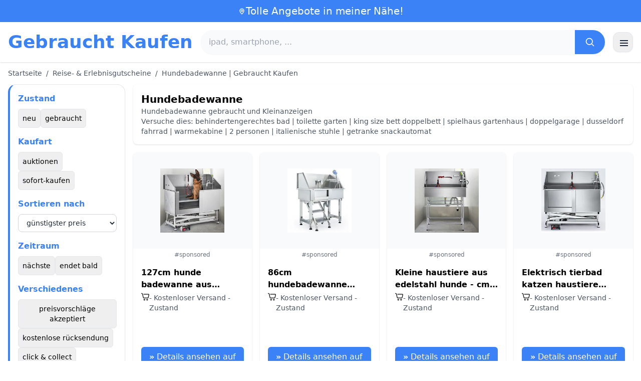

--- FILE ---
content_type: text/html; charset=UTF-8
request_url: https://www.gebraucht-kaufen.de/hundebadewanne
body_size: 18659
content:
<!DOCTYPE html>
<html lang="de">
<head>
    <meta charset="UTF-8">
    <meta name="viewport" content="width=device-width, initial-scale=1.0">
    <title>Hundebadewanne  | Gebraucht Kaufen</title>
    <meta name="description" content="Hundebadewanne  | Gebraucht Kaufen  : Auswahl der günstigsten Produkte, gebraucht oder neu. Einfache und schnelle Website.">
    <link rel="icon" type="image/png" sizes="96x96" href="https://gebraucht-kaufen.de/favicon.ico"> 
    <meta name="google-site-verification" content="7Pw3UtAoJp2P_V9zSeV3LhHz7NlX0BQM-OY9337K8M8" />
    <!-- 100% privacy-first analytics -->
<script data-collect-dnt="true" async src="https://scripts.simpleanalyticscdn.com/latest.js"></script></head>
<body>
<style id="inline-css">
/* inline from: assets/tailwind.css */
*,:after,:before{--tw-border-spacing-x:0;--tw-border-spacing-y:0;--tw-translate-x:0;--tw-translate-y:0;--tw-rotate:0;--tw-skew-x:0;--tw-skew-y:0;--tw-scale-x:1;--tw-scale-y:1;--tw-pan-x: ;--tw-pan-y: ;--tw-pinch-zoom: ;--tw-scroll-snap-strictness:proximity;--tw-gradient-from-position: ;--tw-gradient-via-position: ;--tw-gradient-to-position: ;--tw-ordinal: ;--tw-slashed-zero: ;--tw-numeric-figure: ;--tw-numeric-spacing: ;--tw-numeric-fraction: ;--tw-ring-inset: ;--tw-ring-offset-width:0px;--tw-ring-offset-color:#fff;--tw-ring-color:rgba(59,130,246,.5);--tw-ring-offset-shadow:0 0 #0000;--tw-ring-shadow:0 0 #0000;--tw-shadow:0 0 #0000;--tw-shadow-colored:0 0 #0000;--tw-blur: ;--tw-brightness: ;--tw-contrast: ;--tw-grayscale: ;--tw-hue-rotate: ;--tw-invert: ;--tw-saturate: ;--tw-sepia: ;--tw-drop-shadow: ;--tw-backdrop-blur: ;--tw-backdrop-brightness: ;--tw-backdrop-contrast: ;--tw-backdrop-grayscale: ;--tw-backdrop-hue-rotate: ;--tw-backdrop-invert: ;--tw-backdrop-opacity: ;--tw-backdrop-saturate: ;--tw-backdrop-sepia: ;--tw-contain-size: ;--tw-contain-layout: ;--tw-contain-paint: ;--tw-contain-style: }::backdrop{--tw-border-spacing-x:0;--tw-border-spacing-y:0;--tw-translate-x:0;--tw-translate-y:0;--tw-rotate:0;--tw-skew-x:0;--tw-skew-y:0;--tw-scale-x:1;--tw-scale-y:1;--tw-pan-x: ;--tw-pan-y: ;--tw-pinch-zoom: ;--tw-scroll-snap-strictness:proximity;--tw-gradient-from-position: ;--tw-gradient-via-position: ;--tw-gradient-to-position: ;--tw-ordinal: ;--tw-slashed-zero: ;--tw-numeric-figure: ;--tw-numeric-spacing: ;--tw-numeric-fraction: ;--tw-ring-inset: ;--tw-ring-offset-width:0px;--tw-ring-offset-color:#fff;--tw-ring-color:rgba(59,130,246,.5);--tw-ring-offset-shadow:0 0 #0000;--tw-ring-shadow:0 0 #0000;--tw-shadow:0 0 #0000;--tw-shadow-colored:0 0 #0000;--tw-blur: ;--tw-brightness: ;--tw-contrast: ;--tw-grayscale: ;--tw-hue-rotate: ;--tw-invert: ;--tw-saturate: ;--tw-sepia: ;--tw-drop-shadow: ;--tw-backdrop-blur: ;--tw-backdrop-brightness: ;--tw-backdrop-contrast: ;--tw-backdrop-grayscale: ;--tw-backdrop-hue-rotate: ;--tw-backdrop-invert: ;--tw-backdrop-opacity: ;--tw-backdrop-saturate: ;--tw-backdrop-sepia: ;--tw-contain-size: ;--tw-contain-layout: ;--tw-contain-paint: ;--tw-contain-style: }/*! tailwindcss v3.4.18 | MIT License | https://tailwindcss.com*/*,:after,:before{box-sizing:border-box;border:0 solid #e5e7eb}:after,:before{--tw-content:""}:host,html{line-height:1.5;-webkit-text-size-adjust:100%;-moz-tab-size:4;-o-tab-size:4;tab-size:4;font-family:ui-sans-serif,system-ui,sans-serif,Apple Color Emoji,Segoe UI Emoji,Segoe UI Symbol,Noto Color Emoji;font-feature-settings:normal;font-variation-settings:normal;-webkit-tap-highlight-color:transparent}body{margin:0;line-height:inherit}hr{height:0;color:inherit;border-top-width:1px}abbr:where([title]){-webkit-text-decoration:underline dotted;text-decoration:underline dotted}h1,h2,h3,h4,h5,h6{font-size:inherit;font-weight:inherit}a{color:inherit;text-decoration:inherit}b,strong{font-weight:bolder}code,kbd,pre,samp{font-family:ui-monospace,SFMono-Regular,Menlo,Monaco,Consolas,Liberation Mono,Courier New,monospace;font-feature-settings:normal;font-variation-settings:normal;font-size:1em}small{font-size:80%}sub,sup{font-size:75%;line-height:0;position:relative;vertical-align:baseline}sub{bottom:-.25em}sup{top:-.5em}table{text-indent:0;border-color:inherit;border-collapse:collapse}button,input,optgroup,select,textarea{font-family:inherit;font-feature-settings:inherit;font-variation-settings:inherit;font-size:100%;font-weight:inherit;line-height:inherit;letter-spacing:inherit;color:inherit;margin:0;padding:0}button,select{text-transform:none}button,input:where([type=button]),input:where([type=reset]),input:where([type=submit]){-webkit-appearance:button;background-color:transparent;background-image:none}:-moz-focusring{outline:auto}:-moz-ui-invalid{box-shadow:none}progress{vertical-align:baseline}::-webkit-inner-spin-button,::-webkit-outer-spin-button{height:auto}[type=search]{-webkit-appearance:textfield;outline-offset:-2px}::-webkit-search-decoration{-webkit-appearance:none}::-webkit-file-upload-button{-webkit-appearance:button;font:inherit}summary{display:list-item}blockquote,dd,dl,figure,h1,h2,h3,h4,h5,h6,hr,p,pre{margin:0}fieldset{margin:0}fieldset,legend{padding:0}menu,ol,ul{list-style:none;margin:0;padding:0}dialog{padding:0}textarea{resize:vertical}input::-moz-placeholder,textarea::-moz-placeholder{opacity:1;color:#9ca3af}input::placeholder,textarea::placeholder{opacity:1;color:#9ca3af}[role=button],button{cursor:pointer}:disabled{cursor:default}audio,canvas,embed,iframe,img,object,svg,video{display:block;vertical-align:middle}img,video{max-width:100%;height:auto}[hidden]:where(:not([hidden=until-found])){display:none}.container{width:100%}@media (min-width:640px){.container{max-width:640px}}@media (min-width:768px){.container{max-width:768px}}@media (min-width:1024px){.container{max-width:1024px}}@media (min-width:1280px){.container{max-width:1280px}}@media (min-width:1536px){.container{max-width:1536px}}.visible{visibility:visible}.invisible{visibility:hidden}.static{position:static}.fixed{position:fixed}.absolute{position:absolute}.relative{position:relative}.sticky{position:sticky}.inset-0{inset:0}.-right-2{right:-.5rem}.-top-2{top:-.5rem}.left-0{left:0}.left-2{left:.5rem}.right-0{right:0}.top-0{top:0}.top-1\/2{top:50%}.top-2{top:.5rem}.top-\[env\(safe-area-inset-top\)\]{top:env(safe-area-inset-top)}.z-10{z-index:10}.z-40{z-index:40}.col-span-full{grid-column:1/-1}.mx-4{margin-left:1rem;margin-right:1rem}.mx-auto{margin-left:auto;margin-right:auto}.mb-1{margin-bottom:.25rem}.mb-10{margin-bottom:2.5rem}.mb-2{margin-bottom:.5rem}.mb-4{margin-bottom:1rem}.mb-5{margin-bottom:1.25rem}.mb-6{margin-bottom:1.5rem}.mb-8{margin-bottom:2rem}.mr-2{margin-right:.5rem}.mt-0\.5{margin-top:.125rem}.mt-1{margin-top:.25rem}.mt-2{margin-top:.5rem}.mt-3{margin-top:.75rem}.mt-4{margin-top:1rem}.mt-5{margin-top:1.25rem}.mt-6{margin-top:1.5rem}.mt-8{margin-top:2rem}.line-clamp-2{overflow:hidden;display:-webkit-box;-webkit-box-orient:vertical;-webkit-line-clamp:2}.block{display:block}.inline-block{display:inline-block}.inline{display:inline}.flex{display:flex}.inline-flex{display:inline-flex}.table{display:table}.grid{display:grid}.hidden{display:none}.h-10{height:2.5rem}.h-2\.5{height:.625rem}.h-24{height:6rem}.h-28{height:7rem}.h-4{height:1rem}.h-5{height:1.25rem}.h-56{height:14rem}.h-6{height:1.5rem}.h-8{height:2rem}.h-full{height:100%}.max-h-full{max-height:100%}.min-h-24{min-height:6rem}.min-h-\[80px\]{min-height:80px}.w-10{width:2.5rem}.w-2\.5{width:.625rem}.w-24{width:6rem}.w-4{width:1rem}.w-5{width:1.25rem}.w-6{width:1.5rem}.w-72{width:18rem}.w-8{width:2rem}.w-full{width:100%}.max-w-2xl{max-width:42rem}.max-w-3xl{max-width:48rem}.max-w-6xl{max-width:72rem}.max-w-7xl{max-width:80rem}.max-w-full{max-width:100%}.max-w-none{max-width:none}.flex-1{flex:1 1 0%}.flex-shrink-0{flex-shrink:0}.-translate-y-1\/2{--tw-translate-y:-50%}.-translate-y-1\/2,.rotate-180{transform:translate(var(--tw-translate-x),var(--tw-translate-y)) rotate(var(--tw-rotate)) skewX(var(--tw-skew-x)) skewY(var(--tw-skew-y)) scaleX(var(--tw-scale-x)) scaleY(var(--tw-scale-y))}.rotate-180{--tw-rotate:180deg}.transform{transform:translate(var(--tw-translate-x),var(--tw-translate-y)) rotate(var(--tw-rotate)) skewX(var(--tw-skew-x)) skewY(var(--tw-skew-y)) scaleX(var(--tw-scale-x)) scaleY(var(--tw-scale-y))}.cursor-pointer{cursor:pointer}.resize{resize:both}.grid-cols-1{grid-template-columns:repeat(1,minmax(0,1fr))}.grid-cols-2{grid-template-columns:repeat(2,minmax(0,1fr))}.flex-row{flex-direction:row}.flex-col{flex-direction:column}.flex-wrap{flex-wrap:wrap}.items-start{align-items:flex-start}.items-center{align-items:center}.justify-center{justify-content:center}.justify-between{justify-content:space-between}.gap-1{gap:.25rem}.gap-2{gap:.5rem}.gap-3{gap:.75rem}.gap-4{gap:1rem}.gap-6{gap:1.5rem}.gap-8{gap:2rem}.space-x-1>:not([hidden])~:not([hidden]){--tw-space-x-reverse:0;margin-right:calc(.25rem*var(--tw-space-x-reverse));margin-left:calc(.25rem*(1 - var(--tw-space-x-reverse)))}.space-x-2>:not([hidden])~:not([hidden]){--tw-space-x-reverse:0;margin-right:calc(.5rem*var(--tw-space-x-reverse));margin-left:calc(.5rem*(1 - var(--tw-space-x-reverse)))}.space-x-4>:not([hidden])~:not([hidden]){--tw-space-x-reverse:0;margin-right:calc(1rem*var(--tw-space-x-reverse));margin-left:calc(1rem*(1 - var(--tw-space-x-reverse)))}.space-y-2>:not([hidden])~:not([hidden]){--tw-space-y-reverse:0;margin-top:calc(.5rem*(1 - var(--tw-space-y-reverse)));margin-bottom:calc(.5rem*var(--tw-space-y-reverse))}.space-y-4>:not([hidden])~:not([hidden]){--tw-space-y-reverse:0;margin-top:calc(1rem*(1 - var(--tw-space-y-reverse)));margin-bottom:calc(1rem*var(--tw-space-y-reverse))}.space-y-6>:not([hidden])~:not([hidden]){--tw-space-y-reverse:0;margin-top:calc(1.5rem*(1 - var(--tw-space-y-reverse)));margin-bottom:calc(1.5rem*var(--tw-space-y-reverse))}.divide-y>:not([hidden])~:not([hidden]){--tw-divide-y-reverse:0;border-top-width:calc(1px*(1 - var(--tw-divide-y-reverse)));border-bottom-width:calc(1px*var(--tw-divide-y-reverse))}.divide-gray-200>:not([hidden])~:not([hidden]){--tw-divide-opacity:1;border-color:rgb(229 231 235/var(--tw-divide-opacity,1))}.overflow-hidden{overflow:hidden}.overflow-y-auto{overflow-y:auto}.scroll-smooth{scroll-behavior:smooth}.rounded{border-radius:.25rem}.rounded-2xl{border-radius:1rem}.rounded-3xl{border-radius:1.5rem}.rounded-full{border-radius:9999px}.rounded-lg{border-radius:.5rem}.rounded-md{border-radius:.375rem}.rounded-xl{border-radius:.75rem}.rounded-r-md{border-top-right-radius:.375rem;border-bottom-right-radius:.375rem}.border{border-width:1px}.border-b{border-bottom-width:1px}.border-b-2{border-bottom-width:2px}.border-l-4{border-left-width:4px}.border-t{border-top-width:1px}.border-gray-200{--tw-border-opacity:1;border-color:rgb(229 231 235/var(--tw-border-opacity,1))}.border-gray-300{--tw-border-opacity:1;border-color:rgb(209 213 219/var(--tw-border-opacity,1))}.border-l-blue-500{--tw-border-opacity:1;border-left-color:rgb(59 130 246/var(--tw-border-opacity,1))}.bg-black\/40{background-color:rgba(0,0,0,.4)}.bg-blue-500{--tw-bg-opacity:1;background-color:rgb(59 130 246/var(--tw-bg-opacity,1))}.bg-blue-600{--tw-bg-opacity:1;background-color:rgb(37 99 235/var(--tw-bg-opacity,1))}.bg-gray-100{--tw-bg-opacity:1;background-color:rgb(243 244 246/var(--tw-bg-opacity,1))}.bg-gray-200{--tw-bg-opacity:1;background-color:rgb(229 231 235/var(--tw-bg-opacity,1))}.bg-gray-50{--tw-bg-opacity:1;background-color:rgb(249 250 251/var(--tw-bg-opacity,1))}.bg-gray-700{--tw-bg-opacity:1;background-color:rgb(55 65 81/var(--tw-bg-opacity,1))}.bg-green-100{--tw-bg-opacity:1;background-color:rgb(220 252 231/var(--tw-bg-opacity,1))}.bg-red-100{--tw-bg-opacity:1;background-color:rgb(254 226 226/var(--tw-bg-opacity,1))}.bg-red-600{--tw-bg-opacity:1;background-color:rgb(220 38 38/var(--tw-bg-opacity,1))}.bg-white{--tw-bg-opacity:1;background-color:rgb(255 255 255/var(--tw-bg-opacity,1))}.bg-white\/90{background-color:hsla(0,0%,100%,.9)}.bg-white\/95{background-color:hsla(0,0%,100%,.95)}.object-contain{-o-object-fit:contain;object-fit:contain}.object-cover{-o-object-fit:cover;object-fit:cover}.p-3{padding:.75rem}.p-4{padding:1rem}.p-6{padding:1.5rem}.px-1{padding-left:.25rem;padding-right:.25rem}.px-10{padding-left:2.5rem;padding-right:2.5rem}.px-2{padding-left:.5rem;padding-right:.5rem}.px-3{padding-left:.75rem;padding-right:.75rem}.px-4{padding-left:1rem;padding-right:1rem}.px-5{padding-left:1.25rem;padding-right:1.25rem}.px-8{padding-left:2rem;padding-right:2rem}.py-1{padding-top:.25rem;padding-bottom:.25rem}.py-10{padding-top:2.5rem;padding-bottom:2.5rem}.py-2{padding-top:.5rem;padding-bottom:.5rem}.py-3{padding-top:.75rem;padding-bottom:.75rem}.py-4{padding-top:1rem;padding-bottom:1rem}.py-6{padding-top:1.5rem;padding-bottom:1.5rem}.py-8{padding-top:2rem;padding-bottom:2rem}.pr-4{padding-right:1rem}.pt-4{padding-top:1rem}.pt-8{padding-top:2rem}.text-center{text-align:center}.font-serif{font-family:ui-serif,Georgia,Cambria,Times New Roman,Times,serif}.text-2xl{font-size:1.5rem;line-height:2rem}.text-3xl{font-size:1.875rem;line-height:2.25rem}.text-\[10px\]{font-size:10px}.text-base{font-size:1rem;line-height:1.5rem}.text-lg{font-size:1.125rem;line-height:1.75rem}.text-sm{font-size:.875rem;line-height:1.25rem}.text-xl{font-size:1.25rem;line-height:1.75rem}.text-xs{font-size:.75rem;line-height:1rem}.font-bold{font-weight:700}.font-medium{font-weight:500}.font-normal{font-weight:400}.font-semibold{font-weight:600}.uppercase{text-transform:uppercase}.lowercase{text-transform:lowercase}.leading-none{line-height:1}.leading-tight{line-height:1.25}.tracking-tight{letter-spacing:-.025em}.text-blue-500{--tw-text-opacity:1;color:rgb(59 130 246/var(--tw-text-opacity,1))}.text-gray-500{--tw-text-opacity:1;color:rgb(107 114 128/var(--tw-text-opacity,1))}.text-gray-600{--tw-text-opacity:1;color:rgb(75 85 99/var(--tw-text-opacity,1))}.text-gray-700{--tw-text-opacity:1;color:rgb(55 65 81/var(--tw-text-opacity,1))}.text-gray-800{--tw-text-opacity:1;color:rgb(31 41 55/var(--tw-text-opacity,1))}.text-gray-900{--tw-text-opacity:1;color:rgb(17 24 39/var(--tw-text-opacity,1))}.text-green-800{--tw-text-opacity:1;color:rgb(22 101 52/var(--tw-text-opacity,1))}.text-orange-500{--tw-text-opacity:1;color:rgb(249 115 22/var(--tw-text-opacity,1))}.text-orange-600{--tw-text-opacity:1;color:rgb(234 88 12/var(--tw-text-opacity,1))}.text-red-700{--tw-text-opacity:1;color:rgb(185 28 28/var(--tw-text-opacity,1))}.text-white{--tw-text-opacity:1;color:rgb(255 255 255/var(--tw-text-opacity,1))}.underline-offset-4{text-underline-offset:4px}.opacity-40{opacity:.4}.shadow{--tw-shadow:0 1px 3px 0 rgba(0,0,0,.1),0 1px 2px -1px rgba(0,0,0,.1);--tw-shadow-colored:0 1px 3px 0 var(--tw-shadow-color),0 1px 2px -1px var(--tw-shadow-color)}.shadow,.shadow-lg{box-shadow:var(--tw-ring-offset-shadow,0 0 #0000),var(--tw-ring-shadow,0 0 #0000),var(--tw-shadow)}.shadow-lg{--tw-shadow:0 10px 15px -3px rgba(0,0,0,.1),0 4px 6px -4px rgba(0,0,0,.1);--tw-shadow-colored:0 10px 15px -3px var(--tw-shadow-color),0 4px 6px -4px var(--tw-shadow-color)}.shadow-sm{--tw-shadow:0 1px 2px 0 rgba(0,0,0,.05);--tw-shadow-colored:0 1px 2px 0 var(--tw-shadow-color)}.shadow-sm,.shadow-xl{box-shadow:var(--tw-ring-offset-shadow,0 0 #0000),var(--tw-ring-shadow,0 0 #0000),var(--tw-shadow)}.shadow-xl{--tw-shadow:0 20px 25px -5px rgba(0,0,0,.1),0 8px 10px -6px rgba(0,0,0,.1);--tw-shadow-colored:0 20px 25px -5px var(--tw-shadow-color),0 8px 10px -6px var(--tw-shadow-color)}.outline-none{outline:2px solid transparent;outline-offset:2px}.outline{outline-style:solid}.filter{filter:var(--tw-blur) var(--tw-brightness) var(--tw-contrast) var(--tw-grayscale) var(--tw-hue-rotate) var(--tw-invert) var(--tw-saturate) var(--tw-sepia) var(--tw-drop-shadow)}.backdrop-blur{--tw-backdrop-blur:blur(8px);-webkit-backdrop-filter:var(--tw-backdrop-blur) var(--tw-backdrop-brightness) var(--tw-backdrop-contrast) var(--tw-backdrop-grayscale) var(--tw-backdrop-hue-rotate) var(--tw-backdrop-invert) var(--tw-backdrop-opacity) var(--tw-backdrop-saturate) var(--tw-backdrop-sepia);backdrop-filter:var(--tw-backdrop-blur) var(--tw-backdrop-brightness) var(--tw-backdrop-contrast) var(--tw-backdrop-grayscale) var(--tw-backdrop-hue-rotate) var(--tw-backdrop-invert) var(--tw-backdrop-opacity) var(--tw-backdrop-saturate) var(--tw-backdrop-sepia)}.transition{transition-property:color,background-color,border-color,text-decoration-color,fill,stroke,opacity,box-shadow,transform,filter,-webkit-backdrop-filter;transition-property:color,background-color,border-color,text-decoration-color,fill,stroke,opacity,box-shadow,transform,filter,backdrop-filter;transition-property:color,background-color,border-color,text-decoration-color,fill,stroke,opacity,box-shadow,transform,filter,backdrop-filter,-webkit-backdrop-filter;transition-timing-function:cubic-bezier(.4,0,.2,1);transition-duration:.15s}.transition-shadow{transition-property:box-shadow;transition-timing-function:cubic-bezier(.4,0,.2,1);transition-duration:.15s}.transition-transform{transition-property:transform;transition-timing-function:cubic-bezier(.4,0,.2,1)}.duration-150,.transition-transform{transition-duration:.15s}.duration-200{transition-duration:.2s}.duration-300{transition-duration:.3s}.hover\:-translate-y-0\.5:hover{--tw-translate-y:-0.125rem;transform:translate(var(--tw-translate-x),var(--tw-translate-y)) rotate(var(--tw-rotate)) skewX(var(--tw-skew-x)) skewY(var(--tw-skew-y)) scaleX(var(--tw-scale-x)) scaleY(var(--tw-scale-y))}.hover\:bg-blue-700:hover{--tw-bg-opacity:1;background-color:rgb(29 78 216/var(--tw-bg-opacity,1))}.hover\:bg-gray-100:hover{--tw-bg-opacity:1;background-color:rgb(243 244 246/var(--tw-bg-opacity,1))}.hover\:bg-gray-300:hover{--tw-bg-opacity:1;background-color:rgb(209 213 219/var(--tw-bg-opacity,1))}.hover\:bg-gray-50:hover{--tw-bg-opacity:1;background-color:rgb(249 250 251/var(--tw-bg-opacity,1))}.hover\:bg-gray-800:hover{--tw-bg-opacity:1;background-color:rgb(31 41 55/var(--tw-bg-opacity,1))}.hover\:bg-white:hover{--tw-bg-opacity:1;background-color:rgb(255 255 255/var(--tw-bg-opacity,1))}.hover\:text-blue-600:hover{--tw-text-opacity:1;color:rgb(37 99 235/var(--tw-text-opacity,1))}.hover\:shadow-md:hover{--tw-shadow:0 4px 6px -1px rgba(0,0,0,.1),0 2px 4px -2px rgba(0,0,0,.1);--tw-shadow-colored:0 4px 6px -1px var(--tw-shadow-color),0 2px 4px -2px var(--tw-shadow-color)}.hover\:shadow-md:hover,.hover\:shadow-sm:hover{box-shadow:var(--tw-ring-offset-shadow,0 0 #0000),var(--tw-ring-shadow,0 0 #0000),var(--tw-shadow)}.hover\:shadow-sm:hover{--tw-shadow:0 1px 2px 0 rgba(0,0,0,.05);--tw-shadow-colored:0 1px 2px 0 var(--tw-shadow-color)}.hover\:shadow-xl:hover{--tw-shadow:0 20px 25px -5px rgba(0,0,0,.1),0 8px 10px -6px rgba(0,0,0,.1);--tw-shadow-colored:0 20px 25px -5px var(--tw-shadow-color),0 8px 10px -6px var(--tw-shadow-color);box-shadow:var(--tw-ring-offset-shadow,0 0 #0000),var(--tw-ring-shadow,0 0 #0000),var(--tw-shadow)}.focus\:border-blue-500:focus{--tw-border-opacity:1;border-color:rgb(59 130 246/var(--tw-border-opacity,1))}.focus\:outline-none:focus{outline:2px solid transparent;outline-offset:2px}.focus\:ring-2:focus{--tw-ring-offset-shadow:var(--tw-ring-inset) 0 0 0 var(--tw-ring-offset-width) var(--tw-ring-offset-color);--tw-ring-shadow:var(--tw-ring-inset) 0 0 0 calc(2px + var(--tw-ring-offset-width)) var(--tw-ring-color);box-shadow:var(--tw-ring-offset-shadow),var(--tw-ring-shadow),var(--tw-shadow,0 0 #0000)}.focus\:ring-black\/10:focus{--tw-ring-color:rgba(0,0,0,.1)}.focus\:ring-blue-500:focus{--tw-ring-opacity:1;--tw-ring-color:rgb(59 130 246/var(--tw-ring-opacity,1))}.group:hover .group-hover\:scale-105{--tw-scale-x:1.05;--tw-scale-y:1.05}.group:hover .group-hover\:scale-105,.group:hover .group-hover\:scale-\[1\.02\]{transform:translate(var(--tw-translate-x),var(--tw-translate-y)) rotate(var(--tw-rotate)) skewX(var(--tw-skew-x)) skewY(var(--tw-skew-y)) scaleX(var(--tw-scale-x)) scaleY(var(--tw-scale-y))}.group:hover .group-hover\:scale-\[1\.02\]{--tw-scale-x:1.02;--tw-scale-y:1.02}.group:hover .group-hover\:underline{text-decoration-line:underline}@media (min-width:640px){.sm\:flex{display:flex}.sm\:h-32{height:8rem}.sm\:grid-cols-2{grid-template-columns:repeat(2,minmax(0,1fr))}.sm\:grid-cols-3{grid-template-columns:repeat(3,minmax(0,1fr))}.sm\:grid-cols-4{grid-template-columns:repeat(4,minmax(0,1fr))}.sm\:gap-4{gap:1rem}.sm\:p-10{padding:2.5rem}.sm\:p-8{padding:2rem}.sm\:px-12{padding-left:3rem;padding-right:3rem}.sm\:px-6{padding-left:1.5rem;padding-right:1.5rem}.sm\:py-12{padding-top:3rem;padding-bottom:3rem}.sm\:py-2{padding-top:.5rem;padding-bottom:.5rem}.sm\:py-8{padding-top:2rem;padding-bottom:2rem}.sm\:text-2xl{font-size:1.5rem;line-height:2rem}.sm\:text-4xl{font-size:2.25rem;line-height:2.5rem}.sm\:text-sm{font-size:.875rem;line-height:1.25rem}}@media (min-width:768px){.md\:mb-0{margin-bottom:0}.md\:mr-2{margin-right:.5rem}.md\:flex{display:flex}.md\:hidden{display:none}.md\:h-48{height:12rem}.md\:w-1\/4{width:25%}.md\:w-3\/4{width:75%}.md\:w-80{width:20rem}.md\:w-auto{width:auto}.md\:w-full{width:100%}.md\:grid-cols-2{grid-template-columns:repeat(2,minmax(0,1fr))}.md\:grid-cols-4{grid-template-columns:repeat(4,minmax(0,1fr))}.md\:flex-row{flex-direction:row}.md\:flex-col{flex-direction:column}.md\:items-center{align-items:center}.md\:justify-between{justify-content:space-between}.md\:p-4{padding:1rem}.md\:pr-4{padding-right:1rem}.md\:text-4xl{font-size:2.25rem;line-height:2.5rem}}@media (min-width:1024px){.lg\:col-span-1{grid-column:span 1/span 1}.lg\:h-32{height:8rem}.lg\:w-1\/5{width:20%}.lg\:w-4\/5{width:80%}.lg\:grid-cols-3{grid-template-columns:repeat(3,minmax(0,1fr))}.lg\:grid-cols-5{grid-template-columns:repeat(5,minmax(0,1fr))}.lg\:flex-row{flex-direction:row}.lg\:flex-wrap{flex-wrap:wrap}.lg\:items-center{align-items:center}.lg\:justify-between{justify-content:space-between}.lg\:px-8{padding-left:2rem;padding-right:2rem}}@media (min-width:1280px){.xl\:grid-cols-3{grid-template-columns:repeat(3,minmax(0,1fr))}.xl\:grid-cols-4{grid-template-columns:repeat(4,minmax(0,1fr))}}
</style>
<style id="inline-css">
/* inline from: assets/global.css */
/* homepage */.dropdown:hover .dropdown-menu {    display: block;}.custom-checkbox:checked {    background-color: #3665f3;}.custom-checkbox:checked::after {    content: '✓';    color: white;    position: absolute;    left: 50%;    top: 50%;    transform: translate(-50%, -50%);}.price-range-slider {    -webkit-appearance: none;    width: 100%;    height: 4px;    background: #ddd;    outline: none;}.price-range-slider::-webkit-slider-thumb {    -webkit-appearance: none;    width: 16px;    height: 16px;    background: #3665f3;    cursor: pointer;    border-radius: 50%;}.star-rating i {    color: #ffb800;}.product-card:hover {    transform: translateY(-5px);    box-shadow: 0 10px 20px rgba(0,0,0,0.1);}.filter-section {    transition: all 0.3s ease;}.filter-content {    max-height: 1000px;    overflow: hidden;    transition: max-height 0.3s ease;}.filter-content.collapsed {    max-height: 0;}.homelist li{    list-style: disc;    margin-left:2rem;    font-weight: normal;}/* product */#mobile-filters { padding-top: env(safe-area-inset-top); }#mobile-filters ul { scrollbar-gutter: stable both-edges; }#mobile-filters a{  white-space: nowrap;  word-break: keep-all;  overflow-wrap: normal;  hyphens: none;  background-color:white;}/* Sidebar cachée sur mobile */.sidebar {  display: none;}.maxHeightLine {    height:20px;    overflow: hidden;    text-overflow: ellipsis;}/* Affichée à partir de 768px (tablette et +) */@media (min-width: 768px) {  .sidebar {    display: block;  }  .maxHeightLine {    height:auto;    overflow: auto;  }}/* à mettre une fois */.no-scrollbar::-webkit-scrollbar {    display: none;}.no-scrollbar {    -ms-overflow-style: none;    scrollbar-width: none;}
</style>

<header class="w-full bg-white shadow">
  <!-- Top bar -->
  <div class="bg-blue-500 text-white text-sm">
    <div class="max-w-6xl mx-auto px-4 py-2 flex items-center justify-center gap-2 text-center">

      <!-- Location icon -->
      <svg class="w-4 h-4" fill="none" stroke="currentColor" stroke-width="2"
           viewBox="0 0 24 24" aria-hidden="true">
        <path stroke-linecap="round" stroke-linejoin="round"
              d="M12 21s-6-5.686-6-10a6 6 0 1 1 12 0c0 4.314-6 10-6 10z" />
        <circle cx="12" cy="11" r="2.5" />
      </svg>

      <a href="https://gebraucht-kaufen.de/s/bargain" class="inline-flex items-center gap-2 text-xl font-medium focus:outline-none">
        Tolle Angebote in meiner Nähe!      </a>

    </div>
  </div>

  <!-- Main header row -->
  <div class="mx-auto px-4 py-4">
    <div class="flex items-center justify-between gap-4">
      <!-- Left : title -->
      <div class="flex items-center">
        <a href="https://gebraucht-kaufen.de/" class="text-3xl md:text-4xl font-bold text-blue-500 leading-none">
          Gebraucht Kaufen        </a>
      </div>

      <!-- Center : search desktop -->
      <form class="hidden md:flex flex-1 mx-4" action="https://gebraucht-kaufen.de/s/bargain#results" method="post">
        <div class="flex w-full bg-gray-50 rounded-full shadow-sm overflow-hidden">
          <input type="hidden" name="mode" value="standard" />
          <input
            type="text"
            placeholder="ipad, smartphone, ..."
            data-hj-allow
            class="flex-1 px-4 py-3 text-gray-700 bg-gray-50 outline-none"
            name="keyword_search"
          />
          <button
            type="submit"
            class="flex items-center justify-center px-5 bg-blue-500 text-white"
          >
            <svg class="w-5 h-5" fill="none" stroke="currentColor" stroke-width="2"
                 viewBox="0 0 24 24">
              <path stroke-linecap="round" stroke-linejoin="round"
                    d="m21 21-4.35-4.35M10.5 18a7.5 7.5 0 1 1 0-15 7.5 7.5 0 0 1 0 15z" />
            </svg>
          </button>
        </div>
      </form>

      <!-- Right desktop icons -->
       
      <div class="hidden md:flex items-center gap-6">
                <!-- Desktop hamburger -->
        <button
          id="desktopMenuToggle"
          class="w-10 h-10 flex items-center justify-center rounded-xl border border-gray-200 shadow-sm hover:bg-gray-50">
          <svg class="w-5 h-5 text-gray-800" fill="none" stroke="currentColor" stroke-width="2">
            <path d="M4 7h16M4 12h16M4 17h16" />
          </svg>
        </button>
      </div>

      <!-- Mobile hamburger -->
      <button
        id="mobileMenuToggle"
        class="md:hidden w-10 h-10 flex items-center justify-center rounded-xl border border-gray-200 shadow-sm">
        <svg class="w-5 h-5 text-gray-800" fill="none" stroke="currentColor" stroke-width="2">
          <path d="M4 7h16M4 12h16M4 17h16" />
        </svg>
      </button>
    </div>

    <!-- Mobile search -->
    <form class="mt-3 md:hidden" action="https://gebraucht-kaufen.de/s/bargain#results" method="post">
      <div class="flex w-full bg-gray-50 rounded-full shadow-sm overflow-hidden">
        <input type="hidden" name="mode" value="standard" />
        <input type="text" name="keyword_search" placeholder="ipad, smartphone, ..." data-hj-allow 
               class="flex-1 px-4 py-3 text-gray-700 bg-gray-50 outline-none" />
        <button class="flex items-center justify-center px-5 bg-blue-500 text-white">
          <svg class="w-5 h-5" fill="none" stroke="currentColor" stroke-width="2">
            <path d="m21 21-4.35-4.35M10.5 18a7.5 7.5 0 1 1 0-15 7.5 7.5 0 0 1 0 15z" />
          </svg>
        </button>
      </div>
    </form>

    <!-- Mobile actions -->
    <div id="mobileActions" class="md:hidden hidden mt-3 flex items-center gap-6">
      <!-- Cart -->
      <button class="relative">
        <svg class="w-6 h-6 text-gray-800" fill="none" stroke="currentColor" stroke-width="2">
          <path d="M3 3h2l.4 2M7 13h10L19 6H5.4M7 13 5.4 5M7 13l-1.293 2.293A1 1 0 0 0 6.618 17H18M9 21h.01M15 21h.01" />
        </svg>
        <span class="absolute -top-2 -right-2 bg-blue-500 text-white text-xs font-semibold rounded-full w-5 h-5 flex items-center justify-center">0</span>
      </button>

      <!-- Mail -->
      <button>
        <svg class="w-6 h-6 text-gray-800" fill="none" stroke="currentColor" stroke-width="2">
          <path d="M4 6h16v12H4z" />
          <path d="m4 7 8 6 8-6" />
        </svg>
      </button>

      <!-- User -->
      <button>
        <svg class="w-6 h-6 text-gray-800" fill="none" stroke="currentColor" stroke-width="2">
          <path d="M12 12a4 4 0 1 0 0-8 4 4 0 0 0 0 8z" />
          <path d="M6 20a6 6 0 0 1 12 0" />
        </svg>
      </button>
    </div>
  </div>
</header>

<!-- FULL MENU (desktop + mobile) -->
<!-- FULL MENU OVERLAY (vertical, desktop + mobile) -->
<nav id="mainMenu" class="fixed inset-0 z-40 hidden">
  <!-- Fond assombri -->
  <div id="menuBackdrop" class="absolute inset-0 bg-black/40"></div>

  <!-- Panneau latéral -->
  <div class="absolute right-0 top-0 h-full w-72 md:w-80 bg-white shadow-xl flex flex-col">
    <!-- Header du panneau -->
    <div class="flex items-center justify-between px-4 py-4 border-b border-gray-200">
      <span class="text-base font-semibold text-gray-800">
        Gebraucht Kaufen      </span>
      <button id="menuClose" class="w-8 h-8 flex items-center justify-center rounded-full hover:bg-gray-100">
        <svg class="w-4 h-4 text-gray-700" fill="none" stroke="currentColor" stroke-width="2" viewBox="0 0 24 24">
          <path stroke-linecap="round" stroke-linejoin="round" d="M6 18 18 6M6 6l12 12" />
        </svg>
      </button>
    </div>

    <!-- Liens (verticaux) -->
    <div class="flex-1 overflow-y-auto">
      <div class="flex flex-col divide-y divide-gray-200 text-sm font-medium">
        <a href="https://gebraucht-kaufen.de/" class="px-4 py-3 hover:bg-gray-50">
          Startseite        </a>
        <a href="https://gebraucht-kaufen.de/s/bargain?mode=standard" class="px-4 py-3 hover:bg-gray-50">
          Suchen        </a>                                
        <a href="https://gebraucht-kaufen.de/s/bargain?mode=local" class="px-4 py-3 hover:bg-gray-50">
          Lokale Schnäppchen        </a>
        <a href="https://gebraucht-kaufen.de/s/bargain?mode=misspelled" class="px-4 py-3 hover:bg-gray-50">
          Falsch geschriebene Angebote        </a>
        <a href="https://gebraucht-kaufen.de/s/bargain?mode=lastminute" class="px-4 py-3 hover:bg-gray-50">
          Last-Minute-Auktionen        </a>                        
        <a href="https://www.facebook.com/profile.php?id=61584598651411" class="px-4 py-3 hover:bg-gray-50">
          Facebook Page
        </a>
        <a href="https://gebraucht-kaufen.de/mag/" class="px-4 py-3 hover:bg-gray-50">
          Blog
        </a>        
        <a href="https://gebraucht-kaufen.de/s/contact" class="px-4 py-3 hover:bg-gray-50">
          Kontaktieren        </a>
      </div>
    </div>

    <!-- Zone bas (optionnelle : liens compte, etc.) -->
    <div class="border-t border-gray-200 px-4 py-3 flex flex-col gap-2 text-sm">
      <a href="https://gebraucht-kaufen.de/s/myaccount" class="flex items-center gap-2 hover:text-blue-600">
        <svg class="w-4 h-4 text-gray-700" fill="none" stroke="currentColor" stroke-width="2" viewBox="0 0 24 24">
          <path d="M12 12a4 4 0 1 0 0-8 4 4 0 0 0 0 8z" />
          <path d="M6 20a6 6 0 0 1 12 0" />
        </svg>
        <span>Konto</span>
      </a>
      <a href="https://gebraucht-kaufen.de/s/cart" class="flex items-center gap-2 hover:text-blue-600">
        <svg class="w-4 h-4 text-gray-700" fill="none" stroke="currentColor" stroke-width="2" viewBox="0 0 24 24">
          <path d="M3 3h2l.4 2M7 13h10L19 6H5.4M7 13 5.4 5M7 13l-1.293 2.293A1 1 0 0 0 6.618 17H18M9 21h.01M15 21h.01" />
        </svg>
        <span>Warenkorb</span>
      </a>
    </div>
  </div>
</nav>
    <!-- Breadcrumbs -->
    <div class="container mx-auto px-4 py-3 text-sm">
        <div class="flex items-center space-x-2 text-gray-600">
            <a href="https://gebraucht-kaufen.de/" class="hover:text-blue-600">Startseite</a>
            <span>/</span>
            <span class="maxHeightLine"><a href='https://gebraucht-kaufen.de/s/reisen/reise-erlebnisgutscheine'>Reise- & Erlebnisgutscheine</a></span>
            <span>/</span>
            <span class="font-medium maxHeightLine">Hundebadewanne  | Gebraucht Kaufen</span>
        </div>
    </div>

    <!-- Main Content -->
    <div class="container mx-auto px-4">
        <div class="flex flex-col md:flex-row">
            <!-- Filters Sidebar -->
            
<!-- DESKTOP FILTERS -->
<div class="w-full md:w-1/4 lg:w-1/5 pr-4 mb-6 sidebar">
    <div class="bg-white rounded-2xl p-4 shadow-sm space-y-6 border border-gray-200 border-l-4 border-l-blue-500">
        <div class="justify-between items-center mb-4">           
            <div class="justify-between items-center mb-4">

                            <div class="space-y-2 mb-4">
                    <h3 class="text-s font-semibold text-blue-500">Zustand</h3>
                    <div class="flex flex-wrap gap-2" data-group="condition">
                    
                            <button type="button"
                                    class="clickable-product cursor-pointer filter-pill px-2 py-2 rounded-md border text-sm hover:bg-gray-100"
                                    data-url="[base64]">
                                neu
                            </button>          
                            <button type="button"
                                    class="clickable-product cursor-pointer filter-pill px-2 py-2 rounded-md border text-sm hover:bg-gray-100"
                                    data-url="[base64]">
                                gebraucht
                            </button>                              </div>
                </div>
                            <div class="space-y-2 mb-4">
                    <h3 class="text-s font-semibold text-blue-500">Kaufart</h3>
                    <div class="flex flex-wrap gap-2" data-group="condition">
                    
                            <button type="button"
                                    class="clickable-product cursor-pointer filter-pill px-2 py-2 rounded-md border text-sm hover:bg-gray-100"
                                    data-url="[base64]">
                                auktionen
                            </button>          
                            <button type="button"
                                    class="clickable-product cursor-pointer filter-pill px-2 py-2 rounded-md border text-sm hover:bg-gray-100"
                                    data-url="[base64]">
                                sofort-kaufen
                            </button>                              </div>
                </div>
                            <div class="space-y-2 mb-4">
                    <h3 class="text-s font-semibold text-blue-500">Sortieren nach</h3>
                    <div class="flex flex-wrap gap-2" data-group="condition">
                    <select
                                id="sortSelect"
                                class="clickable-product w-full rounded-lg border border-gray-300 bg-white px-3 py-2 text-sm text-gray-800
                                        focus:outline-none focus:ring-2 focus:ring-blue-500 focus:border-blue-500"
                                ><option data-url="[base64]">
                                        günstigster preis
                                    </option><option data-url="[base64]">
                                        teuerster preis
                                    </option><option data-url="[base64]">
                                        meistverkauft
                                    </option><option data-url="[base64]">
                                        neu eingestellt
                                    </option></select>                    </div>
                </div>
                            <div class="space-y-2 mb-4">
                    <h3 class="text-s font-semibold text-blue-500">Zeitraum</h3>
                    <div class="flex flex-wrap gap-2" data-group="condition">
                    
                            <button type="button"
                                    class="clickable-product cursor-pointer filter-pill px-2 py-2 rounded-md border text-sm hover:bg-gray-100"
                                    data-url="[base64]">
                                nächste
                            </button>          
                            <button type="button"
                                    class="clickable-product cursor-pointer filter-pill px-2 py-2 rounded-md border text-sm hover:bg-gray-100"
                                    data-url="[base64]">
                                endet bald
                            </button>                              </div>
                </div>
                            <div class="space-y-2 mb-4">
                    <h3 class="text-s font-semibold text-blue-500">Verschiedenes</h3>
                    <div class="flex flex-wrap gap-2" data-group="condition">
                    
                            <button type="button"
                                    class="clickable-product cursor-pointer filter-pill px-2 py-2 rounded-md border text-sm hover:bg-gray-100"
                                    data-url="[base64]">
                                preisvorschläge akzeptiert
                            </button>          
                            <button type="button"
                                    class="clickable-product cursor-pointer filter-pill px-2 py-2 rounded-md border text-sm hover:bg-gray-100"
                                    data-url="[base64]">
                                kostenlose rücksendung
                            </button>          
                            <button type="button"
                                    class="clickable-product cursor-pointer filter-pill px-2 py-2 rounded-md border text-sm hover:bg-gray-100"
                                    data-url="[base64]">
                                click & collect
                            </button>                              </div>
                </div>
                           
            </div>
        </div>
  </div>
</div>

<!-- MOBILE STICKY FILTERS (visible < md) -->
<div id="mobile-filters" class="md:hidden sticky top-[env(safe-area-inset-top)] z-40 bg-white/95 backdrop-blur">
  <div class="flex flex-wrap items-center gap-1 mt-2 bg-gray-50 rounded-lg p-3 border-b-2 border-gray-300">

          <div class="space-y-2 mb-4">            
            <div class="" data-group="condition">
            <select
            id="sortSelect_condition"
            class="clickable-product rounded-lg border border-gray-300 bg-white px-1 py-2 text-sm text-gray-800
               focus:outline-none focus:ring-2 focus:ring-blue-500 focus:border-blue-500"
            >
            <option>Zustand</option>
            
            <option data-url="[base64]">neu</option><option data-url="[base64]">gebraucht</option>            </select>
            </div>
        </div>
            <div class="space-y-2 mb-4">            
            <div class="" data-group="condition">
            <select
            id="sortSelect_purchase"
            class="clickable-product rounded-lg border border-gray-300 bg-white px-1 py-2 text-sm text-gray-800
               focus:outline-none focus:ring-2 focus:ring-blue-500 focus:border-blue-500"
            >
            <option>Kaufart</option>
            
            <option data-url="[base64]">auktionen</option><option data-url="[base64]">sofort-kaufen</option>            </select>
            </div>
        </div>
            <div class="space-y-2 mb-4">            
            <div class="" data-group="condition">
            <select
            id="sortSelect_sort by"
            class="clickable-product rounded-lg border border-gray-300 bg-white px-1 py-2 text-sm text-gray-800
               focus:outline-none focus:ring-2 focus:ring-blue-500 focus:border-blue-500"
            >
            <option>Sortieren nach</option>
            
            <option data-url="[base64]">günstigster preis</option><option data-url="[base64]">teuerster preis</option><option data-url="[base64]">meistverkauft</option><option data-url="[base64]">neu eingestellt</option>            </select>
            </div>
        </div>
            <div class="space-y-2 mb-4">            
            <div class="" data-group="condition">
            <select
            id="sortSelect_time"
            class="clickable-product rounded-lg border border-gray-300 bg-white px-1 py-2 text-sm text-gray-800
               focus:outline-none focus:ring-2 focus:ring-blue-500 focus:border-blue-500"
            >
            <option>Zeitraum</option>
            
            <option data-url="[base64]">nächste</option><option data-url="[base64]">endet bald</option>            </select>
            </div>
        </div>
            <div class="space-y-2 mb-4">            
            <div class="" data-group="condition">
            <select
            id="sortSelect_various"
            class="clickable-product rounded-lg border border-gray-300 bg-white px-1 py-2 text-sm text-gray-800
               focus:outline-none focus:ring-2 focus:ring-blue-500 focus:border-blue-500"
            >
            <option>Verschiedenes</option>
            
            <option data-url="[base64]">preisvorschläge akzeptiert</option><option data-url="[base64]">kostenlose rücksendung</option><option data-url="[base64]">click & collect</option>            </select>
            </div>
        </div>
      
  </div>
</div>            
            <!-- Products List -->
            <div class="w-full md:w-3/4 lg:w-4/5">
                <div class="bg-white rounded-lg shadow p-4 mb-4">
                    <div class="flex flex-col md:flex-row md:items-center md:justify-between">
                        <h1 class="text-xl font-bold mb-2 md:mb-0">Hundebadewanne</h1>                        
                    </div>
                    <h2 class="text-sm text-gray-600">Hundebadewanne gebraucht und Kleinanzeigen</h2>

                       

                    <p class="text-sm maxHeightLine text-gray-600">Versuche dies: <a href="https://gebraucht-kaufen.de/behindertengerechtes-bad" class="text-gray-600">behindertengerechtes bad</a> | <a href="https://gebraucht-kaufen.de/toilette-garten" class="text-gray-600">toilette garten</a> | <a href="https://gebraucht-kaufen.de/king-size-bett-doppelbett" class="text-gray-600">king size bett doppelbett</a> | <a href="https://gebraucht-kaufen.de/spielhaus-gartenhaus" class="text-gray-600">spielhaus gartenhaus</a> | <a href="https://gebraucht-kaufen.de/doppelgarage" class="text-gray-600">doppelgarage</a> | <a href="https://gebraucht-kaufen.de/dusseldorf-fahrrad" class="text-gray-600">dusseldorf fahrrad</a> | <a href="https://gebraucht-kaufen.de/warmekabine" class="text-gray-600">warmekabine</a> | <a href="https://gebraucht-kaufen.de/2-personen" class="text-gray-600">2 personen</a> | <a href="https://gebraucht-kaufen.de/italienische-stuhle" class="text-gray-600">italienische stuhle</a> | <a href="https://gebraucht-kaufen.de/getranke-snackautomat" class="text-gray-600">getranke snackautomat</a></p>                </div>

                <!-- top description -->
                <div class="mb-4">
                                    </div>
                
                <!-- Product Grid -->
                <section id="results" class="grid grid-cols-1 sm:grid-cols-2 lg:grid-cols-3 xl:grid-cols-4 gap-4">

                                <!-- Product Card 1 -->                            
                   <div class="bg-white rounded-lg shadow overflow-hidden product-card transition duration-300 clickable-product cursor-pointer flex flex-row md:flex-col" 
                        data-url="[base64]">
                        <div class="flex-shrink-0 w-24 md:w-full flex flex-col">
                            <div class="w-24 h-24 md:w-full md:h-48 bg-gray-50 flex items-center justify-center overflow-hidden">
                                <img src="https://gebraucht-kaufen.de/image.php?url=aHR0cHM6Ly9pLmViYXlpbWcuY29tL2ltYWdlcy9nL1Zqb0FBT1N3ODFabmlmNlEvcy1sMjI1LmpwZw==" 
                                    alt="CO-Z 127cm Hunde Badewanne aus Edelstahl Haustiere Pflege Dusche Tierbadewanne" 
                                    class="max-w-full max-h-full object-contain" fetchpriority="high" width=128 height=128>
                                                                
                            </div>
                        <span class="block w-full text-xs text-gray-500 mt-1 text-center">#sponsored</span>
                        </div>
                        <div class="flex-1 flex flex-col gap-2 p-3 md:p-4">
                            <span class="font-bold text-m mb-1 line-clamp-2">
                                127cm hunde badewanne aus edelstahl - edelstahl, tierbadewanne - €189.99</span>
                            <div class="items-center justify-between min-h-[80px]">
                                
                                <div class="flex items-start gap-2 text-sm text-gray-600">
                                    <img src="https://gebraucht-kaufen.de/assets/online-shopping.png" alt="In den Warenkorb" width="16" height="16" class="hrink-0 w-4 h-4 object-contain" />
                                    <span>                                    - Kostenloser Versand - Zustand</span>
                                </div>
                            </div>
                            <div class="mt-4">                              
                                <button class="w-full bg-blue-500 text-white py-2 rounded-md mt-3"><strong>&raquo;</strong> Details ansehen auf eBay</button>                                
                            </div>
                        </div>
                    </div>  
                                <!-- Product Card 1 -->                            
                   <div class="bg-white rounded-lg shadow overflow-hidden product-card transition duration-300 clickable-product cursor-pointer flex flex-row md:flex-col" 
                        data-url="[base64]">
                        <div class="flex-shrink-0 w-24 md:w-full flex flex-col">
                            <div class="w-24 h-24 md:w-full md:h-48 bg-gray-50 flex items-center justify-center overflow-hidden">
                                <img src="https://gebraucht-kaufen.de/image.php?url=aHR0cHM6Ly9pLmViYXlpbWcuY29tL2ltYWdlcy9nL3liTUFBT1N3OVhwbVJzc08vcy1sMjI1LmpwZw==" 
                                    alt="86cm(34&#039;) Hundebadewanne Haustiere aus Edelstahl Hunde Katzen Pflege Dusche" 
                                    class="max-w-full max-h-full object-contain" fetchpriority="high" width=128 height=128>
                                                                
                            </div>
                        <span class="block w-full text-xs text-gray-500 mt-1 text-center">#sponsored</span>
                        </div>
                        <div class="flex-1 flex flex-col gap-2 p-3 md:p-4">
                            <span class="font-bold text-m mb-1 line-clamp-2">
                                86cm hundebadewanne haustiere aus - 86cm(34&#039;), dusche - €233.99</span>
                            <div class="items-center justify-between min-h-[80px]">
                                
                                <div class="flex items-start gap-2 text-sm text-gray-600">
                                    <img src="https://gebraucht-kaufen.de/assets/online-shopping.png" alt="In den Warenkorb" width="16" height="16" class="hrink-0 w-4 h-4 object-contain" />
                                    <span>                                    - Kostenloser Versand - Zustand</span>
                                </div>
                            </div>
                            <div class="mt-4">                              
                                <button class="w-full bg-blue-500 text-white py-2 rounded-md mt-3"><strong>&raquo;</strong> Details ansehen auf eBay</button>                                
                            </div>
                        </div>
                    </div>  
                                <!-- Product Card 1 -->                            
                   <div class="bg-white rounded-lg shadow overflow-hidden product-card transition duration-300 clickable-product cursor-pointer flex flex-row md:flex-col" 
                        data-url="[base64]">
                        <div class="flex-shrink-0 w-24 md:w-full flex flex-col">
                            <div class="w-24 h-24 md:w-full md:h-48 bg-gray-50 flex items-center justify-center overflow-hidden">
                                <img src="https://gebraucht-kaufen.de/image.php?url=aHR0cHM6Ly9pLmViYXlpbWcuY29tL2ltYWdlcy9nL3U5Z0FBT1N3S1BGbmlmdUsvcy1sMjI1LmpwZw==" 
                                    alt="CO-Z 86 cm Kleine Haustiere aus Edelstahl Hunde Katzen Dusche Badewanne Pflege" 
                                    class="max-w-full max-h-full object-contain" fetchpriority="high" width=128 height=128>
                                                                
                            </div>
                        <span class="block w-full text-xs text-gray-500 mt-1 text-center">#sponsored</span>
                        </div>
                        <div class="flex-1 flex flex-col gap-2 p-3 md:p-4">
                            <span class="font-bold text-m mb-1 line-clamp-2">
                                Kleine haustiere aus edelstahl hunde - cm, - €195.99</span>
                            <div class="items-center justify-between min-h-[80px]">
                                
                                <div class="flex items-start gap-2 text-sm text-gray-600">
                                    <img src="https://gebraucht-kaufen.de/assets/online-shopping.png" alt="In den Warenkorb" width="16" height="16" class="hrink-0 w-4 h-4 object-contain" />
                                    <span>                                    - Kostenloser Versand - Zustand</span>
                                </div>
                            </div>
                            <div class="mt-4">                              
                                <button class="w-full bg-blue-500 text-white py-2 rounded-md mt-3"><strong>&raquo;</strong> Details ansehen auf eBay</button>                                
                            </div>
                        </div>
                    </div>  
                                <!-- Product Card 1 -->                            
                   <div class="bg-white rounded-lg shadow overflow-hidden product-card transition duration-300 clickable-product cursor-pointer flex flex-row md:flex-col" 
                        data-url="[base64]">
                        <div class="flex-shrink-0 w-24 md:w-full flex flex-col">
                            <div class="w-24 h-24 md:w-full md:h-48 bg-gray-50 flex items-center justify-center overflow-hidden">
                                <img src="https://gebraucht-kaufen.de/image.php?url=aHR0cHM6Ly9pLmViYXlpbWcuY29tL2ltYWdlcy9nL2lVWUFBT1N3T0JsbmlmN2Mvcy1sMjI1LmpwZw==" 
                                    alt="elektrisch Tierbad Katzen Haustiere Badewanne Hundebadewanne Dusche Edelstahl" 
                                    class="max-w-full max-h-full object-contain" fetchpriority="high" width=128 height=128>
                                                                
                            </div>
                        <span class="block w-full text-xs text-gray-500 mt-1 text-center">#sponsored</span>
                        </div>
                        <div class="flex-1 flex flex-col gap-2 p-3 md:p-4">
                            <span class="font-bold text-m mb-1 line-clamp-2">
                                Elektrisch tierbad katzen haustiere badewanne - tierbad, - €809.99</span>
                            <div class="items-center justify-between min-h-[80px]">
                                
                                <div class="flex items-start gap-2 text-sm text-gray-600">
                                    <img src="https://gebraucht-kaufen.de/assets/online-shopping.png" alt="In den Warenkorb" width="16" height="16" class="hrink-0 w-4 h-4 object-contain" />
                                    <span>                                    - Kostenloser Versand - Zustand</span>
                                </div>
                            </div>
                            <div class="mt-4">                              
                                <button class="w-full bg-blue-500 text-white py-2 rounded-md mt-3"><strong>&raquo;</strong> Details ansehen auf eBay</button>                                
                            </div>
                        </div>
                    </div>  
                                <!-- Product Card 1 -->                            
                   <div class="bg-white rounded-lg shadow overflow-hidden product-card transition duration-300 clickable-product cursor-pointer flex flex-row md:flex-col" 
                        data-url="[base64]">
                        <div class="flex-shrink-0 w-24 md:w-full flex flex-col">
                            <div class="w-24 h-24 md:w-full md:h-48 bg-gray-50 flex items-center justify-center overflow-hidden">
                                <img src="https://gebraucht-kaufen.de/image.php?url=aHR0cHM6Ly9pLmViYXlpbWcuY29tL2ltYWdlcy9nL1dURUFBT1N3eE5Sa3A3S1ovcy1sMjI1LmpwZw==" 
                                    alt="CO-Z 86 cm Hundebadewanne Katzen Tierbadewanne Badewanne Pflege Dusche Edelstahl" 
                                    class="max-w-full max-h-full object-contain" fetchpriority="high" width=128 height=128>
                                                                
                            </div>
                        <span class="block w-full text-xs text-gray-500 mt-1 text-center">#sponsored</span>
                        </div>
                        <div class="flex-1 flex flex-col gap-2 p-3 md:p-4">
                            <span class="font-bold text-m mb-1 line-clamp-2">
                                Hundebadewanne katzen tierbadewanne - hundebadewanne, - €195.99</span>
                            <div class="items-center justify-between min-h-[80px]">
                                
                                <div class="flex items-start gap-2 text-sm text-gray-600">
                                    <img src="https://gebraucht-kaufen.de/assets/online-shopping.png" alt="In den Warenkorb" width="16" height="16" class="hrink-0 w-4 h-4 object-contain" />
                                    <span>                                    - Kostenloser Versand - Zustand</span>
                                </div>
                            </div>
                            <div class="mt-4">                              
                                <button class="w-full bg-blue-500 text-white py-2 rounded-md mt-3"><strong>&raquo;</strong> Details ansehen auf eBay</button>                                
                            </div>
                        </div>
                    </div>  
                                <!-- Product Card 1 -->                            
                   <div class="bg-white rounded-lg shadow overflow-hidden product-card transition duration-300 clickable-product cursor-pointer flex flex-row md:flex-col" 
                        data-url="[base64]">
                        <div class="flex-shrink-0 w-24 md:w-full flex flex-col">
                            <div class="w-24 h-24 md:w-full md:h-48 bg-gray-50 flex items-center justify-center overflow-hidden">
                                <img src="https://gebraucht-kaufen.de/image.php?url=aHR0cHM6Ly9pLmViYXlpbWcuY29tL2ltYWdlcy9nLy1kQUFBT1N3MmFobmlmdVQvcy1sMjI1LmpwZw==" 
                                    alt="CO-Z 34&#039; Kleine Hunde Badewanne aus Edelstahl Haustiere Katzen Pflege Dusche" 
                                    class="max-w-full max-h-full object-contain" fetchpriority="high" width=128 height=128>
                                                                
                            </div>
                        <span class="block w-full text-xs text-gray-500 mt-1 text-center">#sponsored</span>
                        </div>
                        <div class="flex-1 flex flex-col gap-2 p-3 md:p-4">
                            <span class="font-bold text-m mb-1 line-clamp-2">
                                Kleine hunde badewanne - co-z, aus - €199.99</span>
                            <div class="items-center justify-between min-h-[80px]">
                                
                                <div class="flex items-start gap-2 text-sm text-gray-600">
                                    <img src="https://gebraucht-kaufen.de/assets/online-shopping.png" alt="In den Warenkorb" width="16" height="16" class="hrink-0 w-4 h-4 object-contain" />
                                    <span>                                    - Kostenloser Versand - Zustand</span>
                                </div>
                            </div>
                            <div class="mt-4">                              
                                <button class="w-full bg-blue-500 text-white py-2 rounded-md mt-3"><strong>&raquo;</strong> Details ansehen auf eBay</button>                                
                            </div>
                        </div>
                    </div>  
                                <!-- Product Card 1 -->                            
                   <div class="bg-white rounded-lg shadow overflow-hidden product-card transition duration-300 clickable-product cursor-pointer flex flex-row md:flex-col" 
                        data-url="[base64]">
                        <div class="flex-shrink-0 w-24 md:w-full flex flex-col">
                            <div class="w-24 h-24 md:w-full md:h-48 bg-gray-50 flex items-center justify-center overflow-hidden">
                                <img src="https://gebraucht-kaufen.de/image.php?url=aHR0cHM6Ly9pLmViYXlpbWcuY29tL2ltYWdlcy9nLy1kQUFBT1N3MmFobmlmdVQvcy1sMjI1LmpwZw==" 
                                    alt="CO-Z 86 cm Kleine Haustiere aus Edelstahl Hunde Katzen Dusche Badewanne Pflege A" 
                                    class="max-w-full max-h-full object-contain" fetchpriority="high" width=128 height=128>
                                                                
                            </div>
                        <span class="block w-full text-xs text-gray-500 mt-1 text-center">#sponsored</span>
                        </div>
                        <div class="flex-1 flex flex-col gap-2 p-3 md:p-4">
                            <span class="font-bold text-m mb-1 line-clamp-2">
                                Kleine haustiere aus edelstahl - haustiere, dusche - €198.99</span>
                            <div class="items-center justify-between min-h-[80px]">
                                
                                <div class="flex items-start gap-2 text-sm text-gray-600">
                                    <img src="https://gebraucht-kaufen.de/assets/online-shopping.png" alt="In den Warenkorb" width="16" height="16" class="hrink-0 w-4 h-4 object-contain" />
                                    <span>                                    - Kostenloser Versand - Zustand</span>
                                </div>
                            </div>
                            <div class="mt-4">                              
                                <button class="w-full bg-blue-500 text-white py-2 rounded-md mt-3"><strong>&raquo;</strong> Details ansehen auf eBay</button>                                
                            </div>
                        </div>
                    </div>  
                                <!-- Product Card 1 -->                            
                   <div class="bg-white rounded-lg shadow overflow-hidden product-card transition duration-300 clickable-product cursor-pointer flex flex-row md:flex-col" 
                        data-url="[base64]">
                        <div class="flex-shrink-0 w-24 md:w-full flex flex-col">
                            <div class="w-24 h-24 md:w-full md:h-48 bg-gray-50 flex items-center justify-center overflow-hidden">
                                <img src="https://gebraucht-kaufen.de/image.php?url=aHR0cHM6Ly9pLmViYXlpbWcuY29tL2ltYWdlcy9nLzAxOEFBZVN3bzlSb0VOMTEvcy1sMjI1LmpwZw==" 
                                    alt="Hundebadewanne Hundewanne Haustierpflegewanne Edelstahl bis 60 kg Komplettset" 
                                    class="max-w-full max-h-full object-contain" fetchpriority="high" width=128 height=128>
                                                                
                            </div>
                        <span class="block w-full text-xs text-gray-500 mt-1 text-center">#sponsored</span>
                        </div>
                        <div class="flex-1 flex flex-col gap-2 p-3 md:p-4">
                            <span class="font-bold text-m mb-1 line-clamp-2">
                                Hundebadewanne hundewanne haustierpflegewanne edelstahl bis - 60, kg - €399.00</span>
                            <div class="items-center justify-between min-h-[80px]">
                                
                                <div class="flex items-start gap-2 text-sm text-gray-600">
                                    <img src="https://gebraucht-kaufen.de/assets/online-shopping.png" alt="In den Warenkorb" width="16" height="16" class="hrink-0 w-4 h-4 object-contain" />
                                    <span>                                    - Kostenloser Versand - Zustand</span>
                                </div>
                            </div>
                            <div class="mt-4">                              
                                <button class="w-full bg-blue-500 text-white py-2 rounded-md mt-3"><strong>&raquo;</strong> Details ansehen auf eBay</button>                                
                            </div>
                        </div>
                    </div>  
                                <!-- Product Card 1 -->                            
                   <div class="bg-white rounded-lg shadow overflow-hidden product-card transition duration-300 clickable-product cursor-pointer flex flex-row md:flex-col" 
                        data-url="[base64]">
                        <div class="flex-shrink-0 w-24 md:w-full flex flex-col">
                            <div class="w-24 h-24 md:w-full md:h-48 bg-gray-50 flex items-center justify-center overflow-hidden">
                                <img src="https://gebraucht-kaufen.de/image.php?url=aHR0cHM6Ly9pLmViYXlpbWcuY29tL2ltYWdlcy9nL0xDZ0FBT1N3a1lobVRFfkYvcy1sMjI1LmpwZw==" 
                                    alt="EUGAD Hundepool Hundebadewanne Abdeckung Faltbare Hundewanne Hundeplanschbecken" 
                                    class="max-w-full max-h-full object-contain" fetchpriority="high" width=128 height=128>
                                                                
                            </div>
                        <span class="block w-full text-xs text-gray-500 mt-1 text-center">#sponsored</span>
                        </div>
                        <div class="flex-1 flex flex-col gap-2 p-3 md:p-4">
                            <span class="font-bold text-m mb-1 line-clamp-2">
                                Eugad hundepool hundebadewanne abdeckung - hundepool, hundeplanschbecken - €16.79</span>
                            <div class="items-center justify-between min-h-[80px]">
                                
                                <div class="flex items-start gap-2 text-sm text-gray-600">
                                    <img src="https://gebraucht-kaufen.de/assets/online-shopping.png" alt="In den Warenkorb" width="16" height="16" class="hrink-0 w-4 h-4 object-contain" />
                                    <span>                                    - Kostenloser Versand - Zustand</span>
                                </div>
                            </div>
                            <div class="mt-4">                              
                                <button class="w-full bg-blue-500 text-white py-2 rounded-md mt-3"><strong>&raquo;</strong> Details ansehen auf eBay</button>                                
                            </div>
                        </div>
                    </div>  
                                <!-- Product Card 1 -->                            
                   <div class="bg-white rounded-lg shadow overflow-hidden product-card transition duration-300 clickable-product cursor-pointer flex flex-row md:flex-col" 
                        data-url="[base64]">
                        <div class="flex-shrink-0 w-24 md:w-full flex flex-col">
                            <div class="w-24 h-24 md:w-full md:h-48 bg-gray-50 flex items-center justify-center overflow-hidden">
                                <img src="https://gebraucht-kaufen.de/image.php?url=aHR0cHM6Ly9pLmViYXlpbWcuY29tL2ltYWdlcy9nLzJYd0FBT1N3bW8xY3ExUXcvcy1sMjI1LmpwZw==" 
                                    alt="Skund | DogShower 100 cm XL | Aus Aluminium | Hundedusche | Hunde Badewanne" 
                                    class="max-w-full max-h-full object-contain" fetchpriority="high" width=128 height=128>
                                                                
                            </div>
                        <span class="block w-full text-xs text-gray-500 mt-1 text-center">#sponsored</span>
                        </div>
                        <div class="flex-1 flex flex-col gap-2 p-3 md:p-4">
                            <span class="font-bold text-m mb-1 line-clamp-2">
                                Skund dogshower 100 aus aluminium - skund, - €219.00</span>
                            <div class="items-center justify-between min-h-[80px]">
                                
                                <div class="flex items-start gap-2 text-sm text-gray-600">
                                    <img src="https://gebraucht-kaufen.de/assets/online-shopping.png" alt="In den Warenkorb" width="16" height="16" class="hrink-0 w-4 h-4 object-contain" />
                                    <span>                                    - Kostenloser Versand - Zustand</span>
                                </div>
                            </div>
                            <div class="mt-4">                              
                                <button class="w-full bg-blue-500 text-white py-2 rounded-md mt-3"><strong>&raquo;</strong> Details ansehen auf eBay</button>                                
                            </div>
                        </div>
                    </div>  
                                <!-- Product Card 1 -->                            
                   <div class="bg-white rounded-lg shadow overflow-hidden product-card transition duration-300 clickable-product cursor-pointer flex flex-row md:flex-col" 
                        data-url="[base64]">
                        <div class="flex-shrink-0 w-24 md:w-full flex flex-col">
                            <div class="w-24 h-24 md:w-full md:h-48 bg-gray-50 flex items-center justify-center overflow-hidden">
                                <img src="https://gebraucht-kaufen.de/image.php?url=aHR0cHM6Ly9pLmViYXlpbWcuY29tL2ltYWdlcy9nLzNjMEFBT1N3VzB0Y3IyQ3cvcy1sMjI1LmpwZw==" 
                                    alt="Skund | DogShower 60 cm M | Aus Aluminium | Hundedusche | Hunde Badewanne" 
                                    class="max-w-full max-h-full object-contain" fetchpriority="high" width=128 height=128>
                                                                
                            </div>
                        <span class="block w-full text-xs text-gray-500 mt-1 text-center">#sponsored</span>
                        </div>
                        <div class="flex-1 flex flex-col gap-2 p-3 md:p-4">
                            <span class="font-bold text-m mb-1 line-clamp-2">
                                Skund dogshower aus - dogshower, hunde - €179.00</span>
                            <div class="items-center justify-between min-h-[80px]">
                                
                                <div class="flex items-start gap-2 text-sm text-gray-600">
                                    <img src="https://gebraucht-kaufen.de/assets/online-shopping.png" alt="In den Warenkorb" width="16" height="16" class="hrink-0 w-4 h-4 object-contain" />
                                    <span>                                    - Kostenloser Versand - Zustand</span>
                                </div>
                            </div>
                            <div class="mt-4">                              
                                <button class="w-full bg-blue-500 text-white py-2 rounded-md mt-3"><strong>&raquo;</strong> Details ansehen auf eBay</button>                                
                            </div>
                        </div>
                    </div>  
                                <!-- Product Card 1 -->                            
                   <div class="bg-white rounded-lg shadow overflow-hidden product-card transition duration-300 clickable-product cursor-pointer flex flex-row md:flex-col" 
                        data-url="[base64]">
                        <div class="flex-shrink-0 w-24 md:w-full flex flex-col">
                            <div class="w-24 h-24 md:w-full md:h-48 bg-gray-50 flex items-center justify-center overflow-hidden">
                                <img src="https://gebraucht-kaufen.de/image.php?url=aHR0cHM6Ly9pLmViYXlpbWcuY29tL2ltYWdlcy9nL1hKY0FBT1N3ZmVablFFbEsvcy1sMjI1LmpwZw==" 
                                    alt="Hundebadewanne Haustiere Katzen Pflege Dusche Hundewaschstation Waschbecken" 
                                    class="max-w-full max-h-full object-contain" fetchpriority="high" width=128 height=128>
                                                                
                            </div>
                        <span class="block w-full text-xs text-gray-500 mt-1 text-center">#sponsored</span>
                        </div>
                        <div class="flex-1 flex flex-col gap-2 p-3 md:p-4">
                            <span class="font-bold text-m mb-1 line-clamp-2">
                                Hundebadewanne haustiere katzen pflege - katzen, dusche - €150.99</span>
                            <div class="items-center justify-between min-h-[80px]">
                                
                                <div class="flex items-start gap-2 text-sm text-gray-600">
                                    <img src="https://gebraucht-kaufen.de/assets/online-shopping.png" alt="In den Warenkorb" width="16" height="16" class="hrink-0 w-4 h-4 object-contain" />
                                    <span>                                    - Kostenloser Versand - Zustand</span>
                                </div>
                            </div>
                            <div class="mt-4">                              
                                <button class="w-full bg-blue-500 text-white py-2 rounded-md mt-3"><strong>&raquo;</strong> Details ansehen auf eBay</button>                                
                            </div>
                        </div>
                    </div>  
                                <!-- Product Card 1 -->                            
                   <div class="bg-white rounded-lg shadow overflow-hidden product-card transition duration-300 clickable-product cursor-pointer flex flex-row md:flex-col" 
                        data-url="[base64]">
                        <div class="flex-shrink-0 w-24 md:w-full flex flex-col">
                            <div class="w-24 h-24 md:w-full md:h-48 bg-gray-50 flex items-center justify-center overflow-hidden">
                                <img src="https://gebraucht-kaufen.de/image.php?url=aHR0cHM6Ly9pLmViYXlpbWcuY29tL2ltYWdlcy9nL2RXZ0FBZVN3T3hGb2RoaFIvcy1sMjI1LmpwZw==" 
                                    alt="Haustiere Badewanne Bad Hunde Katzen Pflege Dusche Waschen Mit Entwässerungsrohr" 
                                    class="max-w-full max-h-full object-contain" fetchpriority="high" width=128 height=128>
                                                                
                            </div>
                        <span class="block w-full text-xs text-gray-500 mt-1 text-center">#sponsored</span>
                        </div>
                        <div class="flex-1 flex flex-col gap-2 p-3 md:p-4">
                            <span class="font-bold text-m mb-1 line-clamp-2">
                                Haustiere badewanne bad hunde - katzen, entwässerungsrohr - €133.07</span>
                            <div class="items-center justify-between min-h-[80px]">
                                
                                <div class="flex items-start gap-2 text-sm text-gray-600">
                                    <img src="https://gebraucht-kaufen.de/assets/online-shopping.png" alt="In den Warenkorb" width="16" height="16" class="hrink-0 w-4 h-4 object-contain" />
                                    <span>                                    - Kostenloser Versand - Zustand</span>
                                </div>
                            </div>
                            <div class="mt-4">                              
                                <button class="w-full bg-blue-500 text-white py-2 rounded-md mt-3"><strong>&raquo;</strong> Details ansehen auf eBay</button>                                
                            </div>
                        </div>
                    </div>  
                                <!-- Product Card 1 -->                            
                   <div class="bg-white rounded-lg shadow overflow-hidden product-card transition duration-300 clickable-product cursor-pointer flex flex-row md:flex-col" 
                        data-url="[base64]">
                        <div class="flex-shrink-0 w-24 md:w-full flex flex-col">
                            <div class="w-24 h-24 md:w-full md:h-48 bg-gray-50 flex items-center justify-center overflow-hidden">
                                <img src="https://gebraucht-kaufen.de/image.php?url=aHR0cHM6Ly9pLmViYXlpbWcuY29tL2ltYWdlcy9nL1NuZ0FBZVN3NDJscElZa3Uvcy1sMjI1LmpwZw==" 
                                    alt="2 in 1 Hundebadewanne, Erhöhte Haustierbadewanne, Zusammenklappbare Hunde Katzen" 
                                    class="max-w-full max-h-full object-contain" fetchpriority="high" width=128 height=128>
                                                                
                            </div>
                        <span class="block w-full text-xs text-gray-500 mt-1 text-center">#sponsored</span>
                        </div>
                        <div class="flex-1 flex flex-col gap-2 p-3 md:p-4">
                            <span class="font-bold text-m mb-1 line-clamp-2">
                                Hundebadewanne erhöhte haustierbadewanne zusammenklappbare - 2, hundebadewanne, - €105.87</span>
                            <div class="items-center justify-between min-h-[80px]">
                                
                                <div class="flex items-start gap-2 text-sm text-gray-600">
                                    <img src="https://gebraucht-kaufen.de/assets/online-shopping.png" alt="In den Warenkorb" width="16" height="16" class="hrink-0 w-4 h-4 object-contain" />
                                    <span>                                    - Kostenloser Versand - Zustand</span>
                                </div>
                            </div>
                            <div class="mt-4">                              
                                <button class="w-full bg-blue-500 text-white py-2 rounded-md mt-3"><strong>&raquo;</strong> Details ansehen auf eBay</button>                                
                            </div>
                        </div>
                    </div>  
                                <!-- Product Card 1 -->                            
                   <div class="bg-white rounded-lg shadow overflow-hidden product-card transition duration-300 clickable-product cursor-pointer flex flex-row md:flex-col" 
                        data-url="[base64]">
                        <div class="flex-shrink-0 w-24 md:w-full flex flex-col">
                            <div class="w-24 h-24 md:w-full md:h-48 bg-gray-50 flex items-center justify-center overflow-hidden">
                                <img src="https://gebraucht-kaufen.de/image.php?url=aHR0cHM6Ly9pLmViYXlpbWcuY29tL2ltYWdlcy9nL25sc0FBT1N3NE5aY3IxOGMvcy1sMjI1LmpwZw==" 
                                    alt="Skund | DogShower 80 cm L | Aus Aluminium | Hundedusche | Hunde Badewanne" 
                                    class="max-w-full max-h-full object-contain" fetchpriority="high" width=128 height=128>
                                                                
                            </div>
                        <span class="block w-full text-xs text-gray-500 mt-1 text-center">#sponsored</span>
                        </div>
                        <div class="flex-1 flex flex-col gap-2 p-3 md:p-4">
                            <span class="font-bold text-m mb-1 line-clamp-2">
                                Skund dogshower aus aluminium hundedusche - 80, - €199.00</span>
                            <div class="items-center justify-between min-h-[80px]">
                                
                                <div class="flex items-start gap-2 text-sm text-gray-600">
                                    <img src="https://gebraucht-kaufen.de/assets/online-shopping.png" alt="In den Warenkorb" width="16" height="16" class="hrink-0 w-4 h-4 object-contain" />
                                    <span>                                    - Kostenloser Versand - Zustand</span>
                                </div>
                            </div>
                            <div class="mt-4">                              
                                <button class="w-full bg-blue-500 text-white py-2 rounded-md mt-3"><strong>&raquo;</strong> Details ansehen auf eBay</button>                                
                            </div>
                        </div>
                    </div>  
                                <!-- Product Card 1 -->                            
                   <div class="bg-white rounded-lg shadow overflow-hidden product-card transition duration-300 clickable-product cursor-pointer flex flex-row md:flex-col" 
                        data-url="[base64]">
                        <div class="flex-shrink-0 w-24 md:w-full flex flex-col">
                            <div class="w-24 h-24 md:w-full md:h-48 bg-gray-50 flex items-center justify-center overflow-hidden">
                                <img src="https://gebraucht-kaufen.de/image.php?url=aHR0cHM6Ly9pLmViYXlpbWcuY29tL2ltYWdlcy9nL0hEZ0FBT1N3ZDdabmlmdUsvcy1sMjI1LmpwZw==" 
                                    alt="CO-Z 86 cm Kleine Haustiere aus Edelstahl Pflege Hunde Katzen Badewanne Dusche" 
                                    class="max-w-full max-h-full object-contain" fetchpriority="high" width=128 height=128>
                                                                
                            </div>
                        <span class="block w-full text-xs text-gray-500 mt-1 text-center">#sponsored</span>
                        </div>
                        <div class="flex-1 flex flex-col gap-2 p-3 md:p-4">
                            <span class="font-bold text-m mb-1 line-clamp-2">
                                Kleine haustiere aus edelstahl - co-z, dusche - €274.99</span>
                            <div class="items-center justify-between min-h-[80px]">
                                
                                <div class="flex items-start gap-2 text-sm text-gray-600">
                                    <img src="https://gebraucht-kaufen.de/assets/online-shopping.png" alt="In den Warenkorb" width="16" height="16" class="hrink-0 w-4 h-4 object-contain" />
                                    <span>                                    - Kostenloser Versand - Zustand</span>
                                </div>
                            </div>
                            <div class="mt-4">                              
                                <button class="w-full bg-blue-500 text-white py-2 rounded-md mt-3"><strong>&raquo;</strong> Details ansehen auf eBay</button>                                
                            </div>
                        </div>
                    </div>  
                                <!-- Product Card 1 -->                            
                   <div class="bg-white rounded-lg shadow overflow-hidden product-card transition duration-300 clickable-product cursor-pointer flex flex-row md:flex-col" 
                        data-url="[base64]">
                        <div class="flex-shrink-0 w-24 md:w-full flex flex-col">
                            <div class="w-24 h-24 md:w-full md:h-48 bg-gray-50 flex items-center justify-center overflow-hidden">
                                <img src="https://gebraucht-kaufen.de/image.php?url=aHR0cHM6Ly9pLmViYXlpbWcuY29tL2ltYWdlcy9nL29Za0FBZVN3Q0NwbzJsNEUvcy1sMjI1LmpwZw==" 
                                    alt="Uimoso 38&quot; Edelstahl-Hundebadewanne mit Treppe und linker Tür" 
                                    class="max-w-full max-h-full object-contain" fetchpriority="high" width=128 height=128>
                                                                
                            </div>
                        <span class="block w-full text-xs text-gray-500 mt-1 text-center">#sponsored</span>
                        </div>
                        <div class="flex-1 flex flex-col gap-2 p-3 md:p-4">
                            <span class="font-bold text-m mb-1 line-clamp-2">
                                Uimoso edelstahl hundebadewanne mit - 38&quot;, linker - €378.99</span>
                            <div class="items-center justify-between min-h-[80px]">
                                
                                <div class="flex items-start gap-2 text-sm text-gray-600">
                                    <img src="https://gebraucht-kaufen.de/assets/online-shopping.png" alt="In den Warenkorb" width="16" height="16" class="hrink-0 w-4 h-4 object-contain" />
                                    <span>                                    - Kostenloser Versand - Zustand</span>
                                </div>
                            </div>
                            <div class="mt-4">                              
                                <button class="w-full bg-blue-500 text-white py-2 rounded-md mt-3"><strong>&raquo;</strong> Details ansehen auf eBay</button>                                
                            </div>
                        </div>
                    </div>  
                                <!-- Product Card 1 -->                            
                   <div class="bg-white rounded-lg shadow overflow-hidden product-card transition duration-300 clickable-product cursor-pointer flex flex-row md:flex-col" 
                        data-url="[base64]">
                        <div class="flex-shrink-0 w-24 md:w-full flex flex-col">
                            <div class="w-24 h-24 md:w-full md:h-48 bg-gray-50 flex items-center justify-center overflow-hidden">
                                <img src="https://gebraucht-kaufen.de/image.php?url=aHR0cHM6Ly9pLmViYXlpbWcuY29tL2ltYWdlcy9nL3JGb0FBZVN3TzNGbzJsNnIvcy1sMjI1LmpwZw==" 
                                    alt="Uimoso 1270mm Hundebadewanne Edelstahl Hunden Pflege Dusche 150kg Tierbadewanne" 
                                    class="max-w-full max-h-full object-contain" fetchpriority="high" width=128 height=128>
                                                                
                            </div>
                        <span class="block w-full text-xs text-gray-500 mt-1 text-center">#sponsored</span>
                        </div>
                        <div class="flex-1 flex flex-col gap-2 p-3 md:p-4">
                            <span class="font-bold text-m mb-1 line-clamp-2">
                                Uimoso 1270mm hundebadewanne - 1270mm, - €791.00</span>
                            <div class="items-center justify-between min-h-[80px]">
                                
                                <div class="flex items-start gap-2 text-sm text-gray-600">
                                    <img src="https://gebraucht-kaufen.de/assets/online-shopping.png" alt="In den Warenkorb" width="16" height="16" class="hrink-0 w-4 h-4 object-contain" />
                                    <span>                                    - Kostenloser Versand - Zustand</span>
                                </div>
                            </div>
                            <div class="mt-4">                              
                                <button class="w-full bg-blue-500 text-white py-2 rounded-md mt-3"><strong>&raquo;</strong> Details ansehen auf eBay</button>                                
                            </div>
                        </div>
                    </div>  
                                <!-- Product Card 1 -->                            
                   <div class="bg-white rounded-lg shadow overflow-hidden product-card transition duration-300 clickable-product cursor-pointer flex flex-row md:flex-col" 
                        data-url="[base64]">
                        <div class="flex-shrink-0 w-24 md:w-full flex flex-col">
                            <div class="w-24 h-24 md:w-full md:h-48 bg-gray-50 flex items-center justify-center overflow-hidden">
                                <img src="https://gebraucht-kaufen.de/image.php?url=aHR0cHM6Ly9pLmViYXlpbWcuY29tL2ltYWdlcy9nL0dKVUFBT1N3SFIxblBvdGYvcy1sMjI1LmpwZw==" 
                                    alt="Hundebadewanne Hundewaschstation Badewanne für Hunde Katzen Bad Pflege Dusche" 
                                    class="max-w-full max-h-full object-contain" fetchpriority="high" width=128 height=128>
                                                                
                            </div>
                        <span class="block w-full text-xs text-gray-500 mt-1 text-center">#sponsored</span>
                        </div>
                        <div class="flex-1 flex flex-col gap-2 p-3 md:p-4">
                            <span class="font-bold text-m mb-1 line-clamp-2">
                                Hundebadewanne hundewaschstation badewanne - hundewaschstation, dusche - €139.99</span>
                            <div class="items-center justify-between min-h-[80px]">
                                
                                <div class="flex items-start gap-2 text-sm text-gray-600">
                                    <img src="https://gebraucht-kaufen.de/assets/online-shopping.png" alt="In den Warenkorb" width="16" height="16" class="hrink-0 w-4 h-4 object-contain" />
                                    <span>                                    - Kostenloser Versand - Zustand</span>
                                </div>
                            </div>
                            <div class="mt-4">                              
                                <button class="w-full bg-blue-500 text-white py-2 rounded-md mt-3"><strong>&raquo;</strong> Details ansehen auf eBay</button>                                
                            </div>
                        </div>
                    </div>  
                                <!-- Product Card 1 -->                            
                   <div class="bg-white rounded-lg shadow overflow-hidden product-card transition duration-300 clickable-product cursor-pointer flex flex-row md:flex-col" 
                        data-url="[base64]">
                        <div class="flex-shrink-0 w-24 md:w-full flex flex-col">
                            <div class="w-24 h-24 md:w-full md:h-48 bg-gray-50 flex items-center justify-center overflow-hidden">
                                <img src="https://gebraucht-kaufen.de/image.php?url=aHR0cHM6Ly9pLmViYXlpbWcuY29tL2ltYWdlcy9nLzBTTUFBT1N3Zk5KbTJTNWUvcy1sMjI1LmpwZw==" 
                                    alt="Hundebadewanne Hundewanne Haustierpflegewanne Edelstahl bis 60 kg mit Rampe" 
                                    class="max-w-full max-h-full object-contain" fetchpriority="high" width=128 height=128>
                                                                
                            </div>
                        <span class="block w-full text-xs text-gray-500 mt-1 text-center">#sponsored</span>
                        </div>
                        <div class="flex-1 flex flex-col gap-2 p-3 md:p-4">
                            <span class="font-bold text-m mb-1 line-clamp-2">
                                Hundebadewanne hundewanne haustierpflegewanne edelstahl - 60, kg - €665.00</span>
                            <div class="items-center justify-between min-h-[80px]">
                                
                                <div class="flex items-start gap-2 text-sm text-gray-600">
                                    <img src="https://gebraucht-kaufen.de/assets/online-shopping.png" alt="In den Warenkorb" width="16" height="16" class="hrink-0 w-4 h-4 object-contain" />
                                    <span>                                    - Kostenloser Versand - Zustand</span>
                                </div>
                            </div>
                            <div class="mt-4">                              
                                <button class="w-full bg-blue-500 text-white py-2 rounded-md mt-3"><strong>&raquo;</strong> Details ansehen auf eBay</button>                                
                            </div>
                        </div>
                    </div>  
                                <!-- Product Card 1 -->                            
                   <div class="bg-white rounded-lg shadow overflow-hidden product-card transition duration-300 clickable-product cursor-pointer flex flex-row md:flex-col" 
                        data-url="[base64]">
                        <div class="flex-shrink-0 w-24 md:w-full flex flex-col">
                            <div class="w-24 h-24 md:w-full md:h-48 bg-gray-50 flex items-center justify-center overflow-hidden">
                                <img src="https://gebraucht-kaufen.de/image.php?url=aHR0cHM6Ly9pLmViYXlpbWcuY29tL2ltYWdlcy9nL3kxc0FBT1N3cHNSZ3lmRFUvcy1sMjI1LmpwZw==" 
                                    alt="Tragbare Badewanne für Hunde Doggypool Hundepool Schwimmbecken Dusche Waschwanne" 
                                    class="max-w-full max-h-full object-contain" fetchpriority="high" width=128 height=128>
                                                                
                            </div>
                        <span class="block w-full text-xs text-gray-500 mt-1 text-center">#sponsored</span>
                        </div>
                        <div class="flex-1 flex flex-col gap-2 p-3 md:p-4">
                            <span class="font-bold text-m mb-1 line-clamp-2">
                                Tragbare badewanne für - tragbare, dusche - €24.90</span>
                            <div class="items-center justify-between min-h-[80px]">
                                
                                <div class="flex items-start gap-2 text-sm text-gray-600">
                                    <img src="https://gebraucht-kaufen.de/assets/online-shopping.png" alt="In den Warenkorb" width="16" height="16" class="hrink-0 w-4 h-4 object-contain" />
                                    <span>                                    - Kostenloser Versand - Zustand</span>
                                </div>
                            </div>
                            <div class="mt-4">                              
                                <button class="w-full bg-blue-500 text-white py-2 rounded-md mt-3"><strong>&raquo;</strong> Details ansehen auf eBay</button>                                
                            </div>
                        </div>
                    </div>  
                                <!-- Product Card 1 -->                            
                   <div class="bg-white rounded-lg shadow overflow-hidden product-card transition duration-300 clickable-product cursor-pointer flex flex-row md:flex-col" 
                        data-url="[base64]">
                        <div class="flex-shrink-0 w-24 md:w-full flex flex-col">
                            <div class="w-24 h-24 md:w-full md:h-48 bg-gray-50 flex items-center justify-center overflow-hidden">
                                <img src="https://gebraucht-kaufen.de/image.php?url=aHR0cHM6Ly9pLmViYXlpbWcuY29tL2ltYWdlcy9nL21JMEFBZVN3ZExScElUSUIvcy1sMjI1LmpwZw==" 
                                    alt="2 in 1 Zusammenklappbar Hundebadewanne Haustier Badewanne Faltbar Wäschewanne " 
                                    class="max-w-full max-h-full object-contain" fetchpriority="high" width=128 height=128>
                                                                
                            </div>
                        <span class="block w-full text-xs text-gray-500 mt-1 text-center">#sponsored</span>
                        </div>
                        <div class="flex-1 flex flex-col gap-2 p-3 md:p-4">
                            <span class="font-bold text-m mb-1 line-clamp-2">
                                Zusammenklappbar hundebadewanne haustier - zusammenklappbar, faltbar - €105.87</span>
                            <div class="items-center justify-between min-h-[80px]">
                                
                                <div class="flex items-start gap-2 text-sm text-gray-600">
                                    <img src="https://gebraucht-kaufen.de/assets/online-shopping.png" alt="In den Warenkorb" width="16" height="16" class="hrink-0 w-4 h-4 object-contain" />
                                    <span>                                    - Kostenloser Versand - Zustand</span>
                                </div>
                            </div>
                            <div class="mt-4">                              
                                <button class="w-full bg-blue-500 text-white py-2 rounded-md mt-3"><strong>&raquo;</strong> Details ansehen auf eBay</button>                                
                            </div>
                        </div>
                    </div>  
                                <!-- Product Card 1 -->                            
                   <div class="bg-white rounded-lg shadow overflow-hidden product-card transition duration-300 clickable-product cursor-pointer flex flex-row md:flex-col" 
                        data-url="[base64]">
                        <div class="flex-shrink-0 w-24 md:w-full flex flex-col">
                            <div class="w-24 h-24 md:w-full md:h-48 bg-gray-50 flex items-center justify-center overflow-hidden">
                                <img src="https://gebraucht-kaufen.de/image.php?url=aHR0cHM6Ly9pLmViYXlpbWcuY29tL2ltYWdlcy9nL3I5TUFBZVN3SUlabjJuNUgvcy1sMjI1LmpwZw==" 
                                    alt="Hundebadewanne Haustierbadewanne Hunde Katzen Bad Pflege Dusche Tierbadewanne" 
                                    class="max-w-full max-h-full object-contain" fetchpriority="high" width=128 height=128>
                                                                
                            </div>
                        <span class="block w-full text-xs text-gray-500 mt-1 text-center">#sponsored</span>
                        </div>
                        <div class="flex-1 flex flex-col gap-2 p-3 md:p-4">
                            <span class="font-bold text-m mb-1 line-clamp-2">
                                Hundebadewanne haustierbadewanne hunde katzen - hundebadewanne, bad - €148.99</span>
                            <div class="items-center justify-between min-h-[80px]">
                                
                                <div class="flex items-start gap-2 text-sm text-gray-600">
                                    <img src="https://gebraucht-kaufen.de/assets/online-shopping.png" alt="In den Warenkorb" width="16" height="16" class="hrink-0 w-4 h-4 object-contain" />
                                    <span>                                    - Kostenloser Versand - Zustand</span>
                                </div>
                            </div>
                            <div class="mt-4">                              
                                <button class="w-full bg-blue-500 text-white py-2 rounded-md mt-3"><strong>&raquo;</strong> Details ansehen auf eBay</button>                                
                            </div>
                        </div>
                    </div>  
                                <!-- Product Card 1 -->                            
                   <div class="bg-white rounded-lg shadow overflow-hidden product-card transition duration-300 clickable-product cursor-pointer flex flex-row md:flex-col" 
                        data-url="[base64]">
                        <div class="flex-shrink-0 w-24 md:w-full flex flex-col">
                            <div class="w-24 h-24 md:w-full md:h-48 bg-gray-50 flex items-center justify-center overflow-hidden">
                                <img src="https://gebraucht-kaufen.de/image.php?url=aHR0cHM6Ly9pLmViYXlpbWcuY29tL2ltYWdlcy9nL2I1SUFBT1N3eXc1bn4wREQvcy1sMjI1LmpwZw==" 
                                    alt="CO-Z 127cm elektrisch Hundebadewanne Edelstahl Höhenverstellbar Tierbadewanne" 
                                    class="max-w-full max-h-full object-contain" fetchpriority="high" width=128 height=128>
                                                                
                            </div>
                        <span class="block w-full text-xs text-gray-500 mt-1 text-center">#sponsored</span>
                        </div>
                        <div class="flex-1 flex flex-col gap-2 p-3 md:p-4">
                            <span class="font-bold text-m mb-1 line-clamp-2">
                                127cm elektrisch hundebadewanne - co-z, - €1159.99</span>
                            <div class="items-center justify-between min-h-[80px]">
                                
                                <div class="flex items-start gap-2 text-sm text-gray-600">
                                    <img src="https://gebraucht-kaufen.de/assets/online-shopping.png" alt="In den Warenkorb" width="16" height="16" class="hrink-0 w-4 h-4 object-contain" />
                                    <span>                                    - Kostenloser Versand - Zustand</span>
                                </div>
                            </div>
                            <div class="mt-4">                              
                                <button class="w-full bg-blue-500 text-white py-2 rounded-md mt-3"><strong>&raquo;</strong> Details ansehen auf eBay</button>                                
                            </div>
                        </div>
                    </div>  
                                <!-- Product Card 1 -->                            
                   <div class="bg-white rounded-lg shadow overflow-hidden product-card transition duration-300 clickable-product cursor-pointer flex flex-row md:flex-col" 
                        data-url="[base64]">
                        <div class="flex-shrink-0 w-24 md:w-full flex flex-col">
                            <div class="w-24 h-24 md:w-full md:h-48 bg-gray-50 flex items-center justify-center overflow-hidden">
                                <img src="https://gebraucht-kaufen.de/image.php?url=aHR0cHM6Ly9pLmViYXlpbWcuY29tL2ltYWdlcy9nL0NVb0FBZVN3a1ZGb1hvMzUvcy1sMjI1LmpwZw==" 
                                    alt="TOP ++ + ZINKWANNE   BAUERNHOF PLANZGEFÄß GARTENTEICH HUNDEBADEWANNE KRÄUTER +++" 
                                    class="max-w-full max-h-full object-contain" fetchpriority="high" width=128 height=128>
                                                                
                            </div>
                        <span class="block w-full text-xs text-gray-500 mt-1 text-center">#sponsored</span>
                        </div>
                        <div class="flex-1 flex flex-col gap-2 p-3 md:p-4">
                            <span class="font-bold text-m mb-1 line-clamp-2">
                                Top zinkwanne bauernhof planzgefäß - +, - €119.99</span>
                            <div class="items-center justify-between min-h-[80px]">
                                
                                <div class="flex items-start gap-2 text-sm text-gray-600">
                                    <img src="https://gebraucht-kaufen.de/assets/online-shopping.png" alt="In den Warenkorb" width="16" height="16" class="hrink-0 w-4 h-4 object-contain" />
                                    <span>                                    - Kostenloser Versand - Zustand</span>
                                </div>
                            </div>
                            <div class="mt-4">                              
                                <button class="w-full bg-blue-500 text-white py-2 rounded-md mt-3"><strong>&raquo;</strong> Details ansehen auf eBay</button>                                
                            </div>
                        </div>
                    </div>  
                                <!-- Product Card 1 -->                            
                   <div class="bg-white rounded-lg shadow overflow-hidden product-card transition duration-300 clickable-product cursor-pointer flex flex-row md:flex-col" 
                        data-url="[base64]">
                        <div class="flex-shrink-0 w-24 md:w-full flex flex-col">
                            <div class="w-24 h-24 md:w-full md:h-48 bg-gray-50 flex items-center justify-center overflow-hidden">
                                <img src="https://gebraucht-kaufen.de/image.php?url=aHR0cHM6Ly9pLmViYXlpbWcuY29tL2ltYWdlcy9nL0xZRUFBT1N3VnR4bU9KdVYvcy1sMjI1LmpwZw==" 
                                    alt="Ø80/100/120cm Faltbarer Hundepool Doggy Pool Schwimmbad Swimmingpool Hundebad" 
                                    class="max-w-full max-h-full object-contain" fetchpriority="high" width=128 height=128>
                                                                
                            </div>
                        <span class="block w-full text-xs text-gray-500 mt-1 text-center">#sponsored</span>
                        </div>
                        <div class="flex-1 flex flex-col gap-2 p-3 md:p-4">
                            <span class="font-bold text-m mb-1 line-clamp-2">
                                ø80 100 120cm faltbarer hundepool - doggy, pool - €19.99</span>
                            <div class="items-center justify-between min-h-[80px]">
                                
                                <div class="flex items-start gap-2 text-sm text-gray-600">
                                    <img src="https://gebraucht-kaufen.de/assets/online-shopping.png" alt="In den Warenkorb" width="16" height="16" class="hrink-0 w-4 h-4 object-contain" />
                                    <span>                                    - Kostenloser Versand - Zustand</span>
                                </div>
                            </div>
                            <div class="mt-4">                              
                                <button class="w-full bg-blue-500 text-white py-2 rounded-md mt-3"><strong>&raquo;</strong> Details ansehen auf eBay</button>                                
                            </div>
                        </div>
                    </div>  
                                <!-- Product Card 1 -->                            
                   <div class="bg-white rounded-lg shadow overflow-hidden product-card transition duration-300 clickable-product cursor-pointer flex flex-row md:flex-col" 
                        data-url="[base64]">
                        <div class="flex-shrink-0 w-24 md:w-full flex flex-col">
                            <div class="w-24 h-24 md:w-full md:h-48 bg-gray-50 flex items-center justify-center overflow-hidden">
                                <img src="https://gebraucht-kaufen.de/image.php?url=aHR0cHM6Ly9pLmViYXlpbWcuY29tL2ltYWdlcy9nL0V3TUFBT1N3UWJCa1dKZ2svcy1sMjI1LmpwZw==" 
                                    alt="EUGAD PVC Hundepool Planschbecken Hundebad Badewanne Hunde Faltbar Ø120 cm Blau" 
                                    class="max-w-full max-h-full object-contain" fetchpriority="high" width=128 height=128>
                                                                
                            </div>
                        <span class="block w-full text-xs text-gray-500 mt-1 text-center">#sponsored</span>
                        </div>
                        <div class="flex-1 flex flex-col gap-2 p-3 md:p-4">
                            <span class="font-bold text-m mb-1 line-clamp-2">
                                Eugad pvc hundepool planschbecken - planschbecken, hundebad - €30.99</span>
                            <div class="items-center justify-between min-h-[80px]">
                                
                                <div class="flex items-start gap-2 text-sm text-gray-600">
                                    <img src="https://gebraucht-kaufen.de/assets/online-shopping.png" alt="In den Warenkorb" width="16" height="16" class="hrink-0 w-4 h-4 object-contain" />
                                    <span>                                    - Kostenloser Versand - Zustand</span>
                                </div>
                            </div>
                            <div class="mt-4">                              
                                <button class="w-full bg-blue-500 text-white py-2 rounded-md mt-3"><strong>&raquo;</strong> Details ansehen auf eBay</button>                                
                            </div>
                        </div>
                    </div>  
                                <!-- Product Card 1 -->                            
                   <div class="bg-white rounded-lg shadow overflow-hidden product-card transition duration-300 clickable-product cursor-pointer flex flex-row md:flex-col" 
                        data-url="[base64]">
                        <div class="flex-shrink-0 w-24 md:w-full flex flex-col">
                            <div class="w-24 h-24 md:w-full md:h-48 bg-gray-50 flex items-center justify-center overflow-hidden">
                                <img src="https://gebraucht-kaufen.de/image.php?url=aHR0cHM6Ly9pLmViYXlpbWcuY29tL2ltYWdlcy9nL354Z0FBT1N3dUxKakt+bVYvcy1sMjI1LmpwZw==" 
                                    alt="VEVOR Hundebadewanne Haustierpflegewanne Wasserbecken Hundedusche Edelstahl" 
                                    class="max-w-full max-h-full object-contain" fetchpriority="high" width=128 height=128>
                                                                
                            </div>
                        <span class="block w-full text-xs text-gray-500 mt-1 text-center">#sponsored</span>
                        </div>
                        <div class="flex-1 flex flex-col gap-2 p-3 md:p-4">
                            <span class="font-bold text-m mb-1 line-clamp-2">
                                Vevor hundebadewanne haustierpflegewanne wasserbecken hundedusche - haustierpflegewanne, - €1447.03</span>
                            <div class="items-center justify-between min-h-[80px]">
                                
                                <div class="flex items-start gap-2 text-sm text-gray-600">
                                    <img src="https://gebraucht-kaufen.de/assets/online-shopping.png" alt="In den Warenkorb" width="16" height="16" class="hrink-0 w-4 h-4 object-contain" />
                                    <span>                                    - Kostenloser Versand - Zustand</span>
                                </div>
                            </div>
                            <div class="mt-4">                              
                                <button class="w-full bg-blue-500 text-white py-2 rounded-md mt-3"><strong>&raquo;</strong> Details ansehen auf eBay</button>                                
                            </div>
                        </div>
                    </div>  
                                <!-- Product Card 1 -->                            
                   <div class="bg-white rounded-lg shadow overflow-hidden product-card transition duration-300 clickable-product cursor-pointer flex flex-row md:flex-col" 
                        data-url="[base64]">
                        <div class="flex-shrink-0 w-24 md:w-full flex flex-col">
                            <div class="w-24 h-24 md:w-full md:h-48 bg-gray-50 flex items-center justify-center overflow-hidden">
                                <img src="https://gebraucht-kaufen.de/image.php?url=aHR0cHM6Ly9pLmViYXlpbWcuY29tL2ltYWdlcy9nL35QWUFBT1N3UWwxb0dnbmsvcy1sMjI1LmpwZw==" 
                                    alt="96Cm Hundebadewanne 38&quot; Edelstahl Haustier Badewanne Dusche Left Treppen" 
                                    class="max-w-full max-h-full object-contain" fetchpriority="high" width=128 height=128>
                                                                
                            </div>
                        <span class="block w-full text-xs text-gray-500 mt-1 text-center">#sponsored</span>
                        </div>
                        <div class="flex-1 flex flex-col gap-2 p-3 md:p-4">
                            <span class="font-bold text-m mb-1 line-clamp-2">
                                96cm hundebadewanne edelstahl haustier - haustier, badewanne - €562.99</span>
                            <div class="items-center justify-between min-h-[80px]">
                                
                                <div class="flex items-start gap-2 text-sm text-gray-600">
                                    <img src="https://gebraucht-kaufen.de/assets/online-shopping.png" alt="In den Warenkorb" width="16" height="16" class="hrink-0 w-4 h-4 object-contain" />
                                    <span>                                    - Kostenloser Versand - Zustand</span>
                                </div>
                            </div>
                            <div class="mt-4">                              
                                <button class="w-full bg-blue-500 text-white py-2 rounded-md mt-3"><strong>&raquo;</strong> Details ansehen auf eBay</button>                                
                            </div>
                        </div>
                    </div>  
                                <!-- Product Card 1 -->                            
                   <div class="bg-white rounded-lg shadow overflow-hidden product-card transition duration-300 clickable-product cursor-pointer flex flex-row md:flex-col" 
                        data-url="[base64]">
                        <div class="flex-shrink-0 w-24 md:w-full flex flex-col">
                            <div class="w-24 h-24 md:w-full md:h-48 bg-gray-50 flex items-center justify-center overflow-hidden">
                                <img src="https://gebraucht-kaufen.de/image.php?url=aHR0cHM6Ly9pLmViYXlpbWcuY29tL2ltYWdlcy9nL3Nia0FBT1N3THQ5b0p6U0Qvcy1sMjI1LmpwZw==" 
                                    alt="127Cm Hundebadewanne Edelstahl Pflege Dusche 150Kg Tierbadewanne Rechtstür" 
                                    class="max-w-full max-h-full object-contain" fetchpriority="high" width=128 height=128>
                                                                
                            </div>
                        <span class="block w-full text-xs text-gray-500 mt-1 text-center">#sponsored</span>
                        </div>
                        <div class="flex-1 flex flex-col gap-2 p-3 md:p-4">
                            <span class="font-bold text-m mb-1 line-clamp-2">
                                127cm hundebadewanne edelstahl pflege dusche - hundebadewanne, rechtstür - €702.99</span>
                            <div class="items-center justify-between min-h-[80px]">
                                
                                <div class="flex items-start gap-2 text-sm text-gray-600">
                                    <img src="https://gebraucht-kaufen.de/assets/online-shopping.png" alt="In den Warenkorb" width="16" height="16" class="hrink-0 w-4 h-4 object-contain" />
                                    <span>                                    - Kostenloser Versand - Zustand</span>
                                </div>
                            </div>
                            <div class="mt-4">                              
                                <button class="w-full bg-blue-500 text-white py-2 rounded-md mt-3"><strong>&raquo;</strong> Details ansehen auf eBay</button>                                
                            </div>
                        </div>
                    </div>  
                                <!-- Product Card 1 -->                            
                   <div class="bg-white rounded-lg shadow overflow-hidden product-card transition duration-300 clickable-product cursor-pointer flex flex-row md:flex-col" 
                        data-url="[base64]">
                        <div class="flex-shrink-0 w-24 md:w-full flex flex-col">
                            <div class="w-24 h-24 md:w-full md:h-48 bg-gray-50 flex items-center justify-center overflow-hidden">
                                <img src="https://gebraucht-kaufen.de/image.php?url=aHR0cHM6Ly9pLmViYXlpbWcuY29tL2ltYWdlcy9nL0xDd0FBZVN3cjA5cEhZTGYvcy1sMjI1LmpwZw==" 
                                    alt="2-in-1 Hunde-Badewanne Klappbar Für bis mittelgroße Haustiere Kunststoff " 
                                    class="max-w-full max-h-full object-contain" fetchpriority="high" width=128 height=128>
                                                                
                            </div>
                        <span class="block w-full text-xs text-gray-500 mt-1 text-center">#sponsored</span>
                        </div>
                        <div class="flex-1 flex flex-col gap-2 p-3 md:p-4">
                            <span class="font-bold text-m mb-1 line-clamp-2">
                                Hunde badewanne klappbar - 2-in-1, haustiere - €113.01</span>
                            <div class="items-center justify-between min-h-[80px]">
                                
                                <div class="flex items-start gap-2 text-sm text-gray-600">
                                    <img src="https://gebraucht-kaufen.de/assets/online-shopping.png" alt="In den Warenkorb" width="16" height="16" class="hrink-0 w-4 h-4 object-contain" />
                                    <span>                                    - Kostenloser Versand - Zustand</span>
                                </div>
                            </div>
                            <div class="mt-4">                              
                                <button class="w-full bg-blue-500 text-white py-2 rounded-md mt-3"><strong>&raquo;</strong> Details ansehen auf eBay</button>                                
                            </div>
                        </div>
                    </div>  
                                <!-- Product Card 1 -->                            
                   <div class="bg-white rounded-lg shadow overflow-hidden product-card transition duration-300 clickable-product cursor-pointer flex flex-row md:flex-col" 
                        data-url="[base64]">
                        <div class="flex-shrink-0 w-24 md:w-full flex flex-col">
                            <div class="w-24 h-24 md:w-full md:h-48 bg-gray-50 flex items-center justify-center overflow-hidden">
                                <img src="https://gebraucht-kaufen.de/image.php?url=aHR0cHM6Ly9pLmViYXlpbWcuY29tL2ltYWdlcy9nL0FsNEFBZVN3d3RKb3g5T0cvcy1sMjI1LmpwZw==" 
                                    alt="100cm Hunde Badewanne Haustiere Pflege Dusche Tierbadewanne  Hunde Katzen" 
                                    class="max-w-full max-h-full object-contain" fetchpriority="high" width=128 height=128>
                                                                
                            </div>
                        <span class="block w-full text-xs text-gray-500 mt-1 text-center">#sponsored</span>
                        </div>
                        <div class="flex-1 flex flex-col gap-2 p-3 md:p-4">
                            <span class="font-bold text-m mb-1 line-clamp-2">
                                100cm hunde badewanne - 100cm, - €148.99</span>
                            <div class="items-center justify-between min-h-[80px]">
                                
                                <div class="flex items-start gap-2 text-sm text-gray-600">
                                    <img src="https://gebraucht-kaufen.de/assets/online-shopping.png" alt="In den Warenkorb" width="16" height="16" class="hrink-0 w-4 h-4 object-contain" />
                                    <span>                                    - Kostenloser Versand - Zustand</span>
                                </div>
                            </div>
                            <div class="mt-4">                              
                                <button class="w-full bg-blue-500 text-white py-2 rounded-md mt-3"><strong>&raquo;</strong> Details ansehen auf eBay</button>                                
                            </div>
                        </div>
                    </div>  
                                <!-- Product Card 1 -->                            
                   <div class="bg-white rounded-lg shadow overflow-hidden product-card transition duration-300 clickable-product cursor-pointer flex flex-row md:flex-col" 
                        data-url="[base64]">
                        <div class="flex-shrink-0 w-24 md:w-full flex flex-col">
                            <div class="w-24 h-24 md:w-full md:h-48 bg-gray-50 flex items-center justify-center overflow-hidden">
                                <img src="https://gebraucht-kaufen.de/image.php?url=aHR0cHM6Ly9pLmViYXlpbWcuY29tL2ltYWdlcy9nL0pLOEFBT1N3OXVGblR0eGYvcy1sMjI1LmpwZw==" 
                                    alt="Fudajo Hundepool 120x30cm Hundeschwimmbad Hundeplanschbecken Hundebadewanne" 
                                    class="max-w-full max-h-full object-contain" fetchpriority="high" width=128 height=128>
                                                                
                            </div>
                        <span class="block w-full text-xs text-gray-500 mt-1 text-center">#sponsored</span>
                        </div>
                        <div class="flex-1 flex flex-col gap-2 p-3 md:p-4">
                            <span class="font-bold text-m mb-1 line-clamp-2">
                                Fudajo hundepool 120x30cm hundeschwimmbad hundeplanschbecken - fudajo, - €25.99</span>
                            <div class="items-center justify-between min-h-[80px]">
                                
                                <div class="flex items-start gap-2 text-sm text-gray-600">
                                    <img src="https://gebraucht-kaufen.de/assets/online-shopping.png" alt="In den Warenkorb" width="16" height="16" class="hrink-0 w-4 h-4 object-contain" />
                                    <span>                                    - Kostenloser Versand - Zustand</span>
                                </div>
                            </div>
                            <div class="mt-4">                              
                                <button class="w-full bg-blue-500 text-white py-2 rounded-md mt-3"><strong>&raquo;</strong> Details ansehen auf eBay</button>                                
                            </div>
                        </div>
                    </div>  
                                <!-- Product Card 1 -->                            
                   <div class="bg-white rounded-lg shadow overflow-hidden product-card transition duration-300 clickable-product cursor-pointer flex flex-row md:flex-col" 
                        data-url="[base64]">
                        <div class="flex-shrink-0 w-24 md:w-full flex flex-col">
                            <div class="w-24 h-24 md:w-full md:h-48 bg-gray-50 flex items-center justify-center overflow-hidden">
                                <img src="https://gebraucht-kaufen.de/image.php?url=aHR0cHM6Ly9pLmViYXlpbWcuY29tL2ltYWdlcy9nL0lXa0FBT1N3WWhwbn4wREgvcy1sMjI1LmpwZw==" 
                                    alt="elektrisch Hundebadewanne Edelstahl Höhenverstellbar Tierbad Hundepflegewanne" 
                                    class="max-w-full max-h-full object-contain" fetchpriority="high" width=128 height=128>
                                                                
                            </div>
                        <span class="block w-full text-xs text-gray-500 mt-1 text-center">#sponsored</span>
                        </div>
                        <div class="flex-1 flex flex-col gap-2 p-3 md:p-4">
                            <span class="font-bold text-m mb-1 line-clamp-2">
                                Elektrisch hundebadewanne edelstahl - edelstahl, hundepflegewanne - €865.99</span>
                            <div class="items-center justify-between min-h-[80px]">
                                
                                <div class="flex items-start gap-2 text-sm text-gray-600">
                                    <img src="https://gebraucht-kaufen.de/assets/online-shopping.png" alt="In den Warenkorb" width="16" height="16" class="hrink-0 w-4 h-4 object-contain" />
                                    <span>                                    - Kostenloser Versand - Zustand</span>
                                </div>
                            </div>
                            <div class="mt-4">                              
                                <button class="w-full bg-blue-500 text-white py-2 rounded-md mt-3"><strong>&raquo;</strong> Details ansehen auf eBay</button>                                
                            </div>
                        </div>
                    </div>  
                                <!-- Product Card 1 -->                            
                   <div class="bg-white rounded-lg shadow overflow-hidden product-card transition duration-300 clickable-product cursor-pointer flex flex-row md:flex-col" 
                        data-url="[base64]">
                        <div class="flex-shrink-0 w-24 md:w-full flex flex-col">
                            <div class="w-24 h-24 md:w-full md:h-48 bg-gray-50 flex items-center justify-center overflow-hidden">
                                <img src="https://gebraucht-kaufen.de/image.php?url=aHR0cHM6Ly9pLmViYXlpbWcuY29tL2ltYWdlcy9nL0lXa0FBT1N3WWhwbn4wREgvcy1sMjI1LmpwZw==" 
                                    alt="CO-Z 126cm Hundebadewanne Edelstahl Höhenverstellbar Tierbadewanne Pflege Dusche" 
                                    class="max-w-full max-h-full object-contain" fetchpriority="high" width=128 height=128>
                                                                
                            </div>
                        <span class="block w-full text-xs text-gray-500 mt-1 text-center">#sponsored</span>
                        </div>
                        <div class="flex-1 flex flex-col gap-2 p-3 md:p-4">
                            <span class="font-bold text-m mb-1 line-clamp-2">
                                126cm hundebadewanne edelstahl höhenverstellbar - 126cm, - €889.99</span>
                            <div class="items-center justify-between min-h-[80px]">
                                
                                <div class="flex items-start gap-2 text-sm text-gray-600">
                                    <img src="https://gebraucht-kaufen.de/assets/online-shopping.png" alt="In den Warenkorb" width="16" height="16" class="hrink-0 w-4 h-4 object-contain" />
                                    <span>                                    - Kostenloser Versand - Zustand</span>
                                </div>
                            </div>
                            <div class="mt-4">                              
                                <button class="w-full bg-blue-500 text-white py-2 rounded-md mt-3"><strong>&raquo;</strong> Details ansehen auf eBay</button>                                
                            </div>
                        </div>
                    </div>  
                                <!-- Product Card 1 -->                            
                   <div class="bg-white rounded-lg shadow overflow-hidden product-card transition duration-300 clickable-product cursor-pointer flex flex-row md:flex-col" 
                        data-url="[base64]">
                        <div class="flex-shrink-0 w-24 md:w-full flex flex-col">
                            <div class="w-24 h-24 md:w-full md:h-48 bg-gray-50 flex items-center justify-center overflow-hidden">
                                <img src="https://gebraucht-kaufen.de/image.php?url=aHR0cHM6Ly9pLmViYXlpbWcuY29tL2ltYWdlcy9nL2JRb0FBZVN3Q3FCcENkMG8vcy1sMjI1LmpwZw==" 
                                    alt="1574,8Mm Hundebadewanne Edelstahl Hunden Pflege Dusche 200Kg Tierbadewanne" 
                                    class="max-w-full max-h-full object-contain" fetchpriority="high" width=128 height=128>
                                                                
                            </div>
                        <span class="block w-full text-xs text-gray-500 mt-1 text-center">#sponsored</span>
                        </div>
                        <div class="flex-1 flex flex-col gap-2 p-3 md:p-4">
                            <span class="font-bold text-m mb-1 line-clamp-2">
                                1574 8mm hundebadewanne edelstahl hunden - 1574,8mm, 200kg - €675.90</span>
                            <div class="items-center justify-between min-h-[80px]">
                                
                                <div class="flex items-start gap-2 text-sm text-gray-600">
                                    <img src="https://gebraucht-kaufen.de/assets/online-shopping.png" alt="In den Warenkorb" width="16" height="16" class="hrink-0 w-4 h-4 object-contain" />
                                    <span>                                    - Kostenloser Versand - Zustand</span>
                                </div>
                            </div>
                            <div class="mt-4">                              
                                <button class="w-full bg-blue-500 text-white py-2 rounded-md mt-3"><strong>&raquo;</strong> Details ansehen auf eBay</button>                                
                            </div>
                        </div>
                    </div>  
                                <!-- Product Card 1 -->                            
                   <div class="bg-white rounded-lg shadow overflow-hidden product-card transition duration-300 clickable-product cursor-pointer flex flex-row md:flex-col" 
                        data-url="[base64]">
                        <div class="flex-shrink-0 w-24 md:w-full flex flex-col">
                            <div class="w-24 h-24 md:w-full md:h-48 bg-gray-50 flex items-center justify-center overflow-hidden">
                                <img src="https://gebraucht-kaufen.de/image.php?url=aHR0cHM6Ly9pLmViYXlpbWcuY29tL2ltYWdlcy9nLzVMRUFBZVN3YzgxbzU4Q3Ivcy1sMjI1LmpwZw==" 
                                    alt="TOP XxX L ZINKWANNE   BAUERNHOF PLANZGEFÄß GARTENTEICH HUNDEBADEWANNE KRÄUTER +" 
                                    class="max-w-full max-h-full object-contain" fetchpriority="high" width=128 height=128>
                                                                
                            </div>
                        <span class="block w-full text-xs text-gray-500 mt-1 text-center">#sponsored</span>
                        </div>
                        <div class="flex-1 flex flex-col gap-2 p-3 md:p-4">
                            <span class="font-bold text-m mb-1 line-clamp-2">
                                Top xxx zinkwanne bauernhof planzgefäß - , - €111.99</span>
                            <div class="items-center justify-between min-h-[80px]">
                                
                                <div class="flex items-start gap-2 text-sm text-gray-600">
                                    <img src="https://gebraucht-kaufen.de/assets/online-shopping.png" alt="In den Warenkorb" width="16" height="16" class="hrink-0 w-4 h-4 object-contain" />
                                    <span>                                    - Kostenloser Versand - Zustand</span>
                                </div>
                            </div>
                            <div class="mt-4">                              
                                <button class="w-full bg-blue-500 text-white py-2 rounded-md mt-3"><strong>&raquo;</strong> Details ansehen auf eBay</button>                                
                            </div>
                        </div>
                    </div>  
                                <!-- Product Card 1 -->                            
                   <div class="bg-white rounded-lg shadow overflow-hidden product-card transition duration-300 clickable-product cursor-pointer flex flex-row md:flex-col" 
                        data-url="[base64]">
                        <div class="flex-shrink-0 w-24 md:w-full flex flex-col">
                            <div class="w-24 h-24 md:w-full md:h-48 bg-gray-50 flex items-center justify-center overflow-hidden">
                                <img src="https://gebraucht-kaufen.de/image.php?url=aHR0cHM6Ly9pLmViYXlpbWcuY29tL2ltYWdlcy9nL1U0SUFBZVN3V05Wbn4yZGsvcy1sMjI1LmpwZw==" 
                                    alt="VEVOR 1574,8mm Hundebadewanne Edelstahl Hunden Pflege Dusche 200kg Tierbadewanne" 
                                    class="max-w-full max-h-full object-contain" fetchpriority="high" width=128 height=128>
                                                                
                            </div>
                        <span class="block w-full text-xs text-gray-500 mt-1 text-center">#sponsored</span>
                        </div>
                        <div class="flex-1 flex flex-col gap-2 p-3 md:p-4">
                            <span class="font-bold text-m mb-1 line-clamp-2">
                                Vevor 1574 8mm hundebadewanne - dusche, 200kg - €986.00</span>
                            <div class="items-center justify-between min-h-[80px]">
                                
                                <div class="flex items-start gap-2 text-sm text-gray-600">
                                    <img src="https://gebraucht-kaufen.de/assets/online-shopping.png" alt="In den Warenkorb" width="16" height="16" class="hrink-0 w-4 h-4 object-contain" />
                                    <span>                                    - Kostenloser Versand - Zustand</span>
                                </div>
                            </div>
                            <div class="mt-4">                              
                                <button class="w-full bg-blue-500 text-white py-2 rounded-md mt-3"><strong>&raquo;</strong> Details ansehen auf eBay</button>                                
                            </div>
                        </div>
                    </div>  
                                <!-- Product Card 1 -->                            
                   <div class="bg-white rounded-lg shadow overflow-hidden product-card transition duration-300 clickable-product cursor-pointer flex flex-row md:flex-col" 
                        data-url="[base64]">
                        <div class="flex-shrink-0 w-24 md:w-full flex flex-col">
                            <div class="w-24 h-24 md:w-full md:h-48 bg-gray-50 flex items-center justify-center overflow-hidden">
                                <img src="https://gebraucht-kaufen.de/image.php?url=aHR0cHM6Ly9pLmViYXlpbWcuY29tL2ltYWdlcy9nLzQzc0FBZVN3SUo1by1hN0Mvcy1sMjI1LmpwZw==" 
                                    alt="Hundebadewanne Hundewaschstation Badewanne für Hunde Katzen Bad Pflege Dusche" 
                                    class="max-w-full max-h-full object-contain" fetchpriority="high" width=128 height=128>
                                                                
                            </div>
                        <span class="block w-full text-xs text-gray-500 mt-1 text-center">#sponsored</span>
                        </div>
                        <div class="flex-1 flex flex-col gap-2 p-3 md:p-4">
                            <span class="font-bold text-m mb-1 line-clamp-2">
                                Hundebadewanne hundewaschstation badewanne für hunde - hundebadewanne, - €170.16</span>
                            <div class="items-center justify-between min-h-[80px]">
                                
                                <div class="flex items-start gap-2 text-sm text-gray-600">
                                    <img src="https://gebraucht-kaufen.de/assets/online-shopping.png" alt="In den Warenkorb" width="16" height="16" class="hrink-0 w-4 h-4 object-contain" />
                                    <span>                                    - Kostenloser Versand - Zustand</span>
                                </div>
                            </div>
                            <div class="mt-4">                              
                                <button class="w-full bg-blue-500 text-white py-2 rounded-md mt-3"><strong>&raquo;</strong> Details ansehen auf eBay</button>                                
                            </div>
                        </div>
                    </div>  
                                <!-- Product Card 1 -->                            
                   <div class="bg-white rounded-lg shadow overflow-hidden product-card transition duration-300 clickable-product cursor-pointer flex flex-row md:flex-col" 
                        data-url="[base64]">
                        <div class="flex-shrink-0 w-24 md:w-full flex flex-col">
                            <div class="w-24 h-24 md:w-full md:h-48 bg-gray-50 flex items-center justify-center overflow-hidden">
                                <img src="https://gebraucht-kaufen.de/image.php?url=aHR0cHM6Ly9pLmViYXlpbWcuY29tL2ltYWdlcy9nL0dsa0FBZVN3fm5KbzdIaVQvcy1sMjI1LmpwZw==" 
                                    alt="Hundebadewanne Erhöhte Haustierbadewanne Pflegewaschwanne für Hunde und Katzen" 
                                    class="max-w-full max-h-full object-contain" fetchpriority="high" width=128 height=128>
                                                                
                            </div>
                        <span class="block w-full text-xs text-gray-500 mt-1 text-center">#sponsored</span>
                        </div>
                        <div class="flex-1 flex flex-col gap-2 p-3 md:p-4">
                            <span class="font-bold text-m mb-1 line-clamp-2">
                                Hundebadewanne erhöhte haustierbadewanne - hunde, und - €169.99</span>
                            <div class="items-center justify-between min-h-[80px]">
                                
                                <div class="flex items-start gap-2 text-sm text-gray-600">
                                    <img src="https://gebraucht-kaufen.de/assets/online-shopping.png" alt="In den Warenkorb" width="16" height="16" class="hrink-0 w-4 h-4 object-contain" />
                                    <span>                                    - Kostenloser Versand - Zustand</span>
                                </div>
                            </div>
                            <div class="mt-4">                              
                                <button class="w-full bg-blue-500 text-white py-2 rounded-md mt-3"><strong>&raquo;</strong> Details ansehen auf eBay</button>                                
                            </div>
                        </div>
                    </div>  
                                <!-- Product Card 1 -->                            
                   <div class="bg-white rounded-lg shadow overflow-hidden product-card transition duration-300 clickable-product cursor-pointer flex flex-row md:flex-col" 
                        data-url="[base64]">
                        <div class="flex-shrink-0 w-24 md:w-full flex flex-col">
                            <div class="w-24 h-24 md:w-full md:h-48 bg-gray-50 flex items-center justify-center overflow-hidden">
                                <img src="https://gebraucht-kaufen.de/image.php?url=aHR0cHM6Ly9pLmViYXlpbWcuY29tL2ltYWdlcy9nL0dzTUFBZVN3OU9KbzQ1ZFkvcy1sMjI1LmpwZw==" 
                                    alt="Hundebadewanne Hundewaschstation Badewanne für Hunde Katzen Bad Pflege Dusche" 
                                    class="max-w-full max-h-full object-contain" fetchpriority="high" width=128 height=128>
                                                                
                            </div>
                        <span class="block w-full text-xs text-gray-500 mt-1 text-center">#sponsored</span>
                        </div>
                        <div class="flex-1 flex flex-col gap-2 p-3 md:p-4">
                            <span class="font-bold text-m mb-1 line-clamp-2">
                                Hundebadewanne hundewaschstation badewanne für hunde - hundebadewanne, dusche - €133.00</span>
                            <div class="items-center justify-between min-h-[80px]">
                                
                                <div class="flex items-start gap-2 text-sm text-gray-600">
                                    <img src="https://gebraucht-kaufen.de/assets/online-shopping.png" alt="In den Warenkorb" width="16" height="16" class="hrink-0 w-4 h-4 object-contain" />
                                    <span>                                    - Kostenloser Versand - Zustand</span>
                                </div>
                            </div>
                            <div class="mt-4">                              
                                <button class="w-full bg-blue-500 text-white py-2 rounded-md mt-3"><strong>&raquo;</strong> Details ansehen auf eBay</button>                                
                            </div>
                        </div>
                    </div>  
                                <!-- Product Card 1 -->                            
                   <div class="bg-white rounded-lg shadow overflow-hidden product-card transition duration-300 clickable-product cursor-pointer flex flex-row md:flex-col" 
                        data-url="[base64]">
                        <div class="flex-shrink-0 w-24 md:w-full flex flex-col">
                            <div class="w-24 h-24 md:w-full md:h-48 bg-gray-50 flex items-center justify-center overflow-hidden">
                                <img src="https://gebraucht-kaufen.de/image.php?url=aHR0cHM6Ly9pLmViYXlpbWcuY29tL2ltYWdlcy9nL0p4a0FBZVN3R2ZSb1hqSzYvcy1sMjI1LmpwZw==" 
                                    alt="VEVOR 127cm Hundebadewanne Edelstahl Hunde Pflege Tierbadewanne 150kg Rechtstür" 
                                    class="max-w-full max-h-full object-contain" fetchpriority="high" width=128 height=128>
                                                                
                            </div>
                        <span class="block w-full text-xs text-gray-500 mt-1 text-center">#sponsored</span>
                        </div>
                        <div class="flex-1 flex flex-col gap-2 p-3 md:p-4">
                            <span class="font-bold text-m mb-1 line-clamp-2">
                                Vevor 127cm hundebadewanne edelstahl hunde - 150kg, rechtstür - €970.99</span>
                            <div class="items-center justify-between min-h-[80px]">
                                
                                <div class="flex items-start gap-2 text-sm text-gray-600">
                                    <img src="https://gebraucht-kaufen.de/assets/online-shopping.png" alt="In den Warenkorb" width="16" height="16" class="hrink-0 w-4 h-4 object-contain" />
                                    <span>                                    - Kostenloser Versand - Zustand</span>
                                </div>
                            </div>
                            <div class="mt-4">                              
                                <button class="w-full bg-blue-500 text-white py-2 rounded-md mt-3"><strong>&raquo;</strong> Details ansehen auf eBay</button>                                
                            </div>
                        </div>
                    </div>  
                                <!-- Product Card 1 -->                            
                   <div class="bg-white rounded-lg shadow overflow-hidden product-card transition duration-300 clickable-product cursor-pointer flex flex-row md:flex-col" 
                        data-url="[base64]">
                        <div class="flex-shrink-0 w-24 md:w-full flex flex-col">
                            <div class="w-24 h-24 md:w-full md:h-48 bg-gray-50 flex items-center justify-center overflow-hidden">
                                <img src="https://gebraucht-kaufen.de/image.php?url=aHR0cHM6Ly9pLmViYXlpbWcuY29tL2ltYWdlcy9nL0xjSUFBZVN3V3hob1hvOG8vcy1sMjI1LmpwZw==" 
                                    alt="TOP ++ + ZINKWANNE   BAUERNHOF PLANZGEFÄß GARTENTEICH HUNDEBADEWANNE KRÄUTER +++" 
                                    class="max-w-full max-h-full object-contain" fetchpriority="high" width=128 height=128>
                                                                
                            </div>
                        <span class="block w-full text-xs text-gray-500 mt-1 text-center">#sponsored</span>
                        </div>
                        <div class="flex-1 flex flex-col gap-2 p-3 md:p-4">
                            <span class="font-bold text-m mb-1 line-clamp-2">
                                Top zinkwanne bauernhof planzgefäß gartenteich - zinkwanne, +++ - €119.99</span>
                            <div class="items-center justify-between min-h-[80px]">
                                
                                <div class="flex items-start gap-2 text-sm text-gray-600">
                                    <img src="https://gebraucht-kaufen.de/assets/online-shopping.png" alt="In den Warenkorb" width="16" height="16" class="hrink-0 w-4 h-4 object-contain" />
                                    <span>                                    - Kostenloser Versand - Zustand</span>
                                </div>
                            </div>
                            <div class="mt-4">                              
                                <button class="w-full bg-blue-500 text-white py-2 rounded-md mt-3"><strong>&raquo;</strong> Details ansehen auf eBay</button>                                
                            </div>
                        </div>
                    </div>  
                                <!-- Product Card 1 -->                            
                   <div class="bg-white rounded-lg shadow overflow-hidden product-card transition duration-300 clickable-product cursor-pointer flex flex-row md:flex-col" 
                        data-url="[base64]">
                        <div class="flex-shrink-0 w-24 md:w-full flex flex-col">
                            <div class="w-24 h-24 md:w-full md:h-48 bg-gray-50 flex items-center justify-center overflow-hidden">
                                <img src="https://gebraucht-kaufen.de/image.php?url=aHR0cHM6Ly9pLmViYXlpbWcuY29tL2ltYWdlcy9nL3BkMEFBZVN3WDVwb3haOHgvcy1sMjI1LmpwZw==" 
                                    alt="Hundepflegeset / Pudelpflegeset / Hundebürsten / Scheren / Hundebadewanne *NEU*" 
                                    class="max-w-full max-h-full object-contain" fetchpriority="high" width=128 height=128>
                                                                
                            </div>
                        <span class="block w-full text-xs text-gray-500 mt-1 text-center">#sponsored</span>
                        </div>
                        <div class="flex-1 flex flex-col gap-2 p-3 md:p-4">
                            <span class="font-bold text-m mb-1 line-clamp-2">
                                Hundepflegeset pudelpflegeset hundebürsten scheren hundebadewanne - pudelpflegeset, / - €100.00</span>
                            <div class="items-center justify-between min-h-[80px]">
                                
                                <div class="flex items-start gap-2 text-sm text-gray-600">
                                    <img src="https://gebraucht-kaufen.de/assets/online-shopping.png" alt="In den Warenkorb" width="16" height="16" class="hrink-0 w-4 h-4 object-contain" />
                                    <span>                                    - Kostenloser Versand - Zustand</span>
                                </div>
                            </div>
                            <div class="mt-4">                              
                                <button class="w-full bg-blue-500 text-white py-2 rounded-md mt-3"><strong>&raquo;</strong> Details ansehen auf eBay</button>                                
                            </div>
                        </div>
                    </div>  
                                <!-- Product Card 1 -->                            
                   <div class="bg-white rounded-lg shadow overflow-hidden product-card transition duration-300 clickable-product cursor-pointer flex flex-row md:flex-col" 
                        data-url="[base64]">
                        <div class="flex-shrink-0 w-24 md:w-full flex flex-col">
                            <div class="w-24 h-24 md:w-full md:h-48 bg-gray-50 flex items-center justify-center overflow-hidden">
                                <img src="https://gebraucht-kaufen.de/image.php?url=aHR0cHM6Ly9pLmViYXlpbWcuY29tL2ltYWdlcy9nL3lrTUFBT1N3NUExblR0eGsvcy1sMjI1LmpwZw==" 
                                    alt="Fudajo Hundepool 100x30cm Hundeschwimmbad Hundeplanschbecken Hundebadewanne" 
                                    class="max-w-full max-h-full object-contain" fetchpriority="high" width=128 height=128>
                                                                
                            </div>
                        <span class="block w-full text-xs text-gray-500 mt-1 text-center">#sponsored</span>
                        </div>
                        <div class="flex-1 flex flex-col gap-2 p-3 md:p-4">
                            <span class="font-bold text-m mb-1 line-clamp-2">
                                Fudajo hundepool 100x30cm - hundeplanschbecken, hundebadewanne - €21.99</span>
                            <div class="items-center justify-between min-h-[80px]">
                                
                                <div class="flex items-start gap-2 text-sm text-gray-600">
                                    <img src="https://gebraucht-kaufen.de/assets/online-shopping.png" alt="In den Warenkorb" width="16" height="16" class="hrink-0 w-4 h-4 object-contain" />
                                    <span>                                    - Kostenloser Versand - Zustand</span>
                                </div>
                            </div>
                            <div class="mt-4">                              
                                <button class="w-full bg-blue-500 text-white py-2 rounded-md mt-3"><strong>&raquo;</strong> Details ansehen auf eBay</button>                                
                            </div>
                        </div>
                    </div>  
                                <!-- Product Card 1 -->                            
                   <div class="bg-white rounded-lg shadow overflow-hidden product-card transition duration-300 clickable-product cursor-pointer flex flex-row md:flex-col" 
                        data-url="[base64]">
                        <div class="flex-shrink-0 w-24 md:w-full flex flex-col">
                            <div class="w-24 h-24 md:w-full md:h-48 bg-gray-50 flex items-center justify-center overflow-hidden">
                                <img src="https://gebraucht-kaufen.de/image.php?url=aHR0cHM6Ly9pLmViYXlpbWcuY29tL2ltYWdlcy9nL3UzOEFBZVN3S0p4cEQ5b2gvcy1sMjI1LmpwZw==" 
                                    alt="Hundepool, 120 x 30CM Hundebadewanne für Große Kleine Hunde, Faltbarer Hund P..." 
                                    class="max-w-full max-h-full object-contain" fetchpriority="high" width=128 height=128>
                                                                
                            </div>
                        <span class="block w-full text-xs text-gray-500 mt-1 text-center">#sponsored</span>
                        </div>
                        <div class="flex-1 flex flex-col gap-2 p-3 md:p-4">
                            <span class="font-bold text-m mb-1 line-clamp-2">
                                Hundepool 120 30cm - 30cm, faltbarer - €53.99</span>
                            <div class="items-center justify-between min-h-[80px]">
                                
                                <div class="flex items-start gap-2 text-sm text-gray-600">
                                    <img src="https://gebraucht-kaufen.de/assets/online-shopping.png" alt="In den Warenkorb" width="16" height="16" class="hrink-0 w-4 h-4 object-contain" />
                                    <span>                                    - Kostenloser Versand - Zustand</span>
                                </div>
                            </div>
                            <div class="mt-4">                              
                                <button class="w-full bg-blue-500 text-white py-2 rounded-md mt-3"><strong>&raquo;</strong> Details ansehen auf eBay</button>                                
                            </div>
                        </div>
                    </div>  
                                <!-- Product Card 1 -->                            
                   <div class="bg-white rounded-lg shadow overflow-hidden product-card transition duration-300 clickable-product cursor-pointer flex flex-row md:flex-col" 
                        data-url="[base64]">
                        <div class="flex-shrink-0 w-24 md:w-full flex flex-col">
                            <div class="w-24 h-24 md:w-full md:h-48 bg-gray-50 flex items-center justify-center overflow-hidden">
                                <img src="https://gebraucht-kaufen.de/image.php?url=aHR0cHM6Ly9pLmViYXlpbWcuY29tL2ltYWdlcy9nL2JJWUFBZVN3SlI1b1pJWjIvcy1sMjI1LmpwZw==" 
                                    alt="Hundebadewanne Erhöhte Haustierbadewanne Pflegewaschwanne für Hunde und Katzen" 
                                    class="max-w-full max-h-full object-contain" fetchpriority="high" width=128 height=128>
                                                                
                            </div>
                        <span class="block w-full text-xs text-gray-500 mt-1 text-center">#sponsored</span>
                        </div>
                        <div class="flex-1 flex flex-col gap-2 p-3 md:p-4">
                            <span class="font-bold text-m mb-1 line-clamp-2">
                                Hundebadewanne erhöhte haustierbadewanne pflegewaschwanne für - hundebadewanne, und - €130.61</span>
                            <div class="items-center justify-between min-h-[80px]">
                                
                                <div class="flex items-start gap-2 text-sm text-gray-600">
                                    <img src="https://gebraucht-kaufen.de/assets/online-shopping.png" alt="In den Warenkorb" width="16" height="16" class="hrink-0 w-4 h-4 object-contain" />
                                    <span>                                    - Kostenloser Versand - Zustand</span>
                                </div>
                            </div>
                            <div class="mt-4">                              
                                <button class="w-full bg-blue-500 text-white py-2 rounded-md mt-3"><strong>&raquo;</strong> Details ansehen auf eBay</button>                                
                            </div>
                        </div>
                    </div>  
                                <!-- Product Card 1 -->                            
                   <div class="bg-white rounded-lg shadow overflow-hidden product-card transition duration-300 clickable-product cursor-pointer flex flex-row md:flex-col" 
                        data-url="[base64]">
                        <div class="flex-shrink-0 w-24 md:w-full flex flex-col">
                            <div class="w-24 h-24 md:w-full md:h-48 bg-gray-50 flex items-center justify-center overflow-hidden">
                                <img src="https://gebraucht-kaufen.de/image.php?url=aHR0cHM6Ly9pLmViYXlpbWcuY29tL2ltYWdlcy9nL01wOEFBZVN3UTM1b2FROFMvcy1sMjI1LmpwZw==" 
                                    alt="TOP ++ + ZINKWANNE   BAUERNHOF PLANZGEFÄß GARTENTEICH HUNDEBADEWANNE KRÄUTER +++" 
                                    class="max-w-full max-h-full object-contain" fetchpriority="high" width=128 height=128>
                                                                
                            </div>
                        <span class="block w-full text-xs text-gray-500 mt-1 text-center">#sponsored</span>
                        </div>
                        <div class="flex-1 flex flex-col gap-2 p-3 md:p-4">
                            <span class="font-bold text-m mb-1 line-clamp-2">
                                Top zinkwanne bauernhof planzgefäß - zinkwanne, gartenteich - €129.00</span>
                            <div class="items-center justify-between min-h-[80px]">
                                
                                <div class="flex items-start gap-2 text-sm text-gray-600">
                                    <img src="https://gebraucht-kaufen.de/assets/online-shopping.png" alt="In den Warenkorb" width="16" height="16" class="hrink-0 w-4 h-4 object-contain" />
                                    <span>                                    - Kostenloser Versand - Zustand</span>
                                </div>
                            </div>
                            <div class="mt-4">                              
                                <button class="w-full bg-blue-500 text-white py-2 rounded-md mt-3"><strong>&raquo;</strong> Details ansehen auf eBay</button>                                
                            </div>
                        </div>
                    </div>  
                                                     
            </section>


            <!-- Pagination -->            
            <div class="flex flex-wrap items-center">  
                 
            <div class="w-full items-center justify-center flex mt-8 items-center clickable-product cursor-pointer" data-url="[base64]">
                <nav class="w-full items-center justify-center flex items-center space-x-1">
                    <button class="px-3 py-1 rounded border border-gray-300 bg-white text-gray-700 hover:bg-gray-100">←</button><button class="px-3 py-1 rounded border border-gray-300 bg-white text-gray-700 hover:bg-gray-100">1</button><button class="px-3 py-1 rounded border border-gray-300 bg-white text-gray-700 hover:bg-gray-100">2</button><button class="px-3 py-1 rounded border border-gray-300 bg-white text-gray-700 hover:bg-gray-100">3</button><button class="px-3 py-1 rounded border border-gray-300 bg-white text-gray-700 hover:bg-gray-100">4</button><button class="px-3 py-1 rounded border border-gray-300 bg-white text-gray-700 hover:bg-gray-100">5</button><button class="px-3 py-1 rounded border border-gray-300 bg-white text-gray-700 hover:bg-gray-100">6</button><button class="px-3 py-1 rounded border border-gray-300 bg-white text-gray-700 hover:bg-gray-100">→</button>                       
                </nav>
            </div> 
            </div>                        
            <!-- middle description -->
            <div class="mb-4 mt-3">
                            </div>              
        </div>
    </div>
    
    <section class="mt-8 mb-5" id="makemoney"> 
        </section>
        <section class="mt-8"  id="related-categories">
    <h2 class="text-lg font-semibold">Das könnte Ihnen auch gefallen...</h2>
    <div class="mt-3 grid grid-cols-2 sm:grid-cols-4 gap-3">
                <a href="https://haarnetzrossmann.gebraucht-kaufen.de/"
            class="rounded-xl border border-gray-200 bg-white px-4 hover:shadow-sm relatedbutton">
            haarnetz rossmann        </a>
                <a href="https://haken.gebraucht-kaufen.de/"
            class="rounded-xl border border-gray-200 bg-white px-4 hover:shadow-sm relatedbutton">
            haken        </a>
                <a href="https://halbganzgaragen.gebraucht-kaufen.de/"
            class="rounded-xl border border-gray-200 bg-white px-4 hover:shadow-sm relatedbutton">
            halb ganzgaragen        </a>
                <a href="https://halterungenbefestigungenmontageteile.gebraucht-kaufen.de/"
            class="rounded-xl border border-gray-200 bg-white px-4 hover:shadow-sm relatedbutton">
            halterungen befestigungen montageteile        </a>
                <a href="https://halterungenfurladekabelkupplungen.gebraucht-kaufen.de/"
            class="rounded-xl border border-gray-200 bg-white px-4 hover:shadow-sm relatedbutton">
            halterungen für ladekabel kupplungen        </a>
            </div>
    </section>
    
    
        <section class="mt-8" id="related-keywords">
        <h2 class="text-lg font-semibold">Ähnliche Suchanfragen</h2>
        <div class="mt-3 grid grid-cols-2 sm:grid-cols-4 gap-3">
                    <a href="https://gebraucht-kaufen.de/italienische-restaurant"
            class="rounded-xl border px-4 hover:shadow-sm relatedbutton">
            italienische restaurant                       
            </a>
                    <a href="https://gebraucht-kaufen.de/couch-sitzecke"
            class="rounded-xl border px-4 hover:shadow-sm relatedbutton">
            couch sitzecke                       
            </a>
                    <a href="https://gebraucht-kaufen.de/woche-urlaub"
            class="rounded-xl border px-4 hover:shadow-sm relatedbutton">
            woche urlaub                       
            </a>
                    <a href="https://gebraucht-kaufen.de/balkon-apartment"
            class="rounded-xl border px-4 hover:shadow-sm relatedbutton">
            balkon apartment                       
            </a>
                    <a href="https://gebraucht-kaufen.de/2-3-wohnung-zimmer"
            class="rounded-xl border px-4 hover:shadow-sm relatedbutton">
            2 3 wohnung zimmer                       
            </a>
                    <a href="https://gebraucht-kaufen.de/garten-fahrrad-top"
            class="rounded-xl border px-4 hover:shadow-sm relatedbutton">
            garten fahrrad top                       
            </a>
                    <a href="https://gebraucht-kaufen.de/kaffee-tisch-top"
            class="rounded-xl border px-4 hover:shadow-sm relatedbutton">
            kaffee tisch top                       
            </a>
                    <a href="https://gebraucht-kaufen.de/terrasse-tisch-top"
            class="rounded-xl border px-4 hover:shadow-sm relatedbutton">
            terrasse tisch top                       
            </a>
                    <a href="https://gebraucht-kaufen.de/fur-2-pers"
            class="rounded-xl border px-4 hover:shadow-sm relatedbutton">
            fur 2 pers                       
            </a>
                    <a href="https://gebraucht-kaufen.de/best-western-hotel"
            class="rounded-xl border px-4 hover:shadow-sm relatedbutton">
            best western hotel                       
            </a>
                    <a href="https://gebraucht-kaufen.de/fur-3-personen"
            class="rounded-xl border px-4 hover:shadow-sm relatedbutton">
            fur 3 personen                       
            </a>
                    <a href="https://gebraucht-kaufen.de/hotel-2p"
            class="rounded-xl border px-4 hover:shadow-sm relatedbutton">
            hotel 2p                       
            </a>
                    <a href="https://gebraucht-kaufen.de/city-tour-2"
            class="rounded-xl border px-4 hover:shadow-sm relatedbutton">
            city tour 2                       
            </a>
                    <a href="https://gebraucht-kaufen.de/fur-1-2-personen"
            class="rounded-xl border px-4 hover:shadow-sm relatedbutton">
            fur 1 2 personen                       
            </a>
                    <a href="https://gebraucht-kaufen.de/hotel-2-nachte"
            class="rounded-xl border px-4 hover:shadow-sm relatedbutton">
            hotel 2 nachte                       
            </a>
                    <a href="https://gebraucht-kaufen.de/fruhstuck-2"
            class="rounded-xl border px-4 hover:shadow-sm relatedbutton">
            fruhstuck 2                       
            </a>
                    <a href="https://gebraucht-kaufen.de/first-class-hotel"
            class="rounded-xl border px-4 hover:shadow-sm relatedbutton">
            first class hotel                       
            </a>
                    <a href="https://gebraucht-kaufen.de/3-6-tage"
            class="rounded-xl border px-4 hover:shadow-sm relatedbutton">
            3 6 tage                       
            </a>
                    <a href="https://gebraucht-kaufen.de/wellness-hp"
            class="rounded-xl border px-4 hover:shadow-sm relatedbutton">
            wellness hp                       
            </a>
                    <a href="https://gebraucht-kaufen.de/romantik-2"
            class="rounded-xl border px-4 hover:shadow-sm relatedbutton">
            romantik 2                       
            </a>
                    <a href="https://gebraucht-kaufen.de/tage-2-pers"
            class="rounded-xl border px-4 hover:shadow-sm relatedbutton">
            tage 2 pers                       
            </a>
                    <a href="https://gebraucht-kaufen.de/personen-3-hotel"
            class="rounded-xl border px-4 hover:shadow-sm relatedbutton">
            personen 3 hotel                       
            </a>
                    <a href="https://gebraucht-kaufen.de/rhein-neckar-region"
            class="rounded-xl border px-4 hover:shadow-sm relatedbutton">
            rhein neckar region                       
            </a>
                    <a href="https://gebraucht-kaufen.de/sauna-2-personen"
            class="rounded-xl border px-4 hover:shadow-sm relatedbutton">
            sauna 2 personen                       
            </a>
                    <a href="https://gebraucht-kaufen.de/tage-hp-4"
            class="rounded-xl border px-4 hover:shadow-sm relatedbutton">
            tage hp 4                       
            </a>
                    <a href="https://gebraucht-kaufen.de/good-morning-hotel"
            class="rounded-xl border px-4 hover:shadow-sm relatedbutton">
            good morning hotel                       
            </a>
                    <a href="https://gebraucht-kaufen.de/sachsen-2-personen"
            class="rounded-xl border px-4 hover:shadow-sm relatedbutton">
            sachsen 2 personen                       
            </a>
                    <a href="https://gebraucht-kaufen.de/top-reise-angebot"
            class="rounded-xl border px-4 hover:shadow-sm relatedbutton">
            top reise angebot                       
            </a>
                    <a href="https://gebraucht-kaufen.de/gutschein-5-tage"
            class="rounded-xl border px-4 hover:shadow-sm relatedbutton">
            gutschein 5 tage                       
            </a>
                    <a href="https://gebraucht-kaufen.de/tage-4-sterne"
            class="rounded-xl border px-4 hover:shadow-sm relatedbutton">
            tage 4 sterne                       
            </a>
                </div>
            <!-- middle description -->
            <div class="mb-4 mt-3">
                            </div>          
    </section>
    

       <!-- Footer -->
    <footer class="bg-gray-100 border-t border-gray-200 mt-8">
        <div class="container mx-auto px-4 py-8">
            <div class="grid grid-cols-2 md:grid-cols-4 gap-8">
                <div>
                <h3 class="font-bold mb-4">Kaufen</h3>
                <ul class="space-y-2 text-sm">
                    <li><a href="https://gebraucht-kaufen.de/s/privacy" class="hover:text-blue-600">Rechtliche Hinweise</a></li>
                    <li><a href="https://gebraucht-kaufen.de/s/money-back" class="hover:text-blue-600">Zufriedenheits- oder Geld-zurück-Garantie</a></li>
                    <li><a href="https://gebraucht-kaufen.de/s/bidding-and-buying-help" class="hover:text-blue-600">Hilfe beim Bieten &amp; Kaufen</a></li>
                    <li><a href="https://gebraucht-kaufen.de/s/stores" class="hover:text-blue-600">Shops</a></li>
                    <li><a href="https://gebraucht-kaufen.de/s/cart" class="text-sm hover:text-blue-600">Warenkorb</a></li>
                </ul>
            </div>

            <div>
                <h3 class="font-bold mb-4">Verkaufen</h3>
                <ul class="space-y-2 text-sm">
                    <li><a href="https://gebraucht-kaufen.de/s/start-selling" class="hover:text-blue-600">Mit dem Verkaufen beginnen</a></li>
                    <li><a href="https://gebraucht-kaufen.de/s/learn-to-sell" class="hover:text-blue-600">Verkaufen lernen</a></li>
                    <li><a href="https://gebraucht-kaufen.de/s/business-sellers" class="hover:text-blue-600">Gewerbliche Verkäufer</a></li>
                    <li><a href="https://gebraucht-kaufen.de/s/seller-centre" class="hover:text-blue-600">Verkäuferzentrum</a></li>
                </ul>
            </div>

            <div>
                <h3 class="font-bold mb-4">Tools &amp; Apps</h3>
                <ul class="space-y-2 text-sm">
                    <li><a href="https://gebraucht-kaufen.de/s/developers" class="hover:text-blue-600">Entwickler</a></li>
                    <li><a href="https://gebraucht-kaufen.de/s/security-centre" class="hover:text-blue-600">Sicherheitszentrum</a></li>
                    <li><a href="https://gebraucht-kaufen.de/s/site-map" class="hover:text-blue-600">Seitenübersicht</a></li>
                    <li><a href="https://gebraucht-kaufen.de/s/official-time" class="hover:text-blue-600">Offizielle Zeit</a></li>
                    <li></li>
                </ul>
            </div>

            <div>
                <h3 class="font-bold mb-4">Bleiben Sie verbunden</h3>
                <div class="flex space-x-4 mb-4">
                    <ul class="space-y-2 text-sm">
                        <li><a href="https://gebraucht-kaufen.de/s/contact" class="hover:text-blue-600">Kontakt</a></li>
                        <li><a href="https://www.facebook.com/profile.php?id=61584598651411" class="hover:text-blue-600">Facebook</a></li>
                        <li><a href="https://gebraucht-kaufen.de/mag/" class="hover:text-blue-600">Blog</a></li>
                    </ul>
                </div>
            </div>

                </div>
            </div>
            <div class="border-t border-gray-200 mt-8 pt-8 text-sm text-gray-600 mx-auto max-w-7xl">
                <p> Urheberrecht © 1995-2026 For Sale Inc. Alle Rechte vorbehalten. 
                Barrierefreiheit, Nutzungsbedingungen, Datenschutz, Cookies, Keine Weitergabe meiner persönlichen Daten und AdChoice                 </p>
                 <p>Diese Website bietet Angebote im Zusammenhang mit einer bezahlten Partnerschaft an. Wenn du auf eine mit &quot;#sponsored&quot; gekennzeichnete Anzeige klickst, erhalten wir möglicherweise eine Verkaufsprovision. So können wir die Seite kostenlos halten und die Hosting-Kosten decken.</p>
            </div>
        </div>
    </footer>


    
    <script>
        // obfuscation
        document.addEventListener('DOMContentLoaded', () => {
        const decodeAndGo = (encoded) => {
            if (!encoded) return;

            try {
            const decoded = atob(encoded.trim());
            if (decoded.startsWith('http')) {
                window.location.href = decoded;
            } else {
                console.warn('Invalid decoded URL:', decoded);
            }
            } catch (err) {
            console.error('Invalid base64 URL:', err);
            }
        };

        document.querySelectorAll('.clickable-product').forEach(el => {

            // change for SELECT
            if (el.tagName === 'SELECT') {
            el.addEventListener('change', () => {
                const opt = el.selectedOptions && el.selectedOptions[0];
                const encoded = opt?.dataset?.url || el.dataset.url; 
                decodeAndGo(encoded);
            });
            return;
            }

            // CLICK FOR DIV/A elements
            el.addEventListener('click', () => {
            const encoded = el.dataset.url;
            decodeAndGo(encoded);
            });
        });
        });

       


      // mobile hamburger
        // Toggle des icônes sur mobile
        const toggleBtn = document.getElementById('mobileMenuToggle');
        const mobileActions = document.getElementById('mobileActions');

        toggleBtn.addEventListener('click', () => {
            mobileActions.classList.toggle('hidden');
        });      

        const menu = document.getElementById('mainMenu');
        const mobileToggle = document.getElementById('mobileMenuToggle');
        const desktopToggle = document.getElementById('desktopMenuToggle');
        const menuBackdrop = document.getElementById('menuBackdrop');
        const menuClose = document.getElementById('menuClose');

        function openMenu() {
            menu.classList.remove('hidden');
        }

        function closeMenu() {
            menu.classList.add('hidden');
        }

        [mobileToggle, desktopToggle].forEach(btn => {
            if (!btn) return;
            btn.addEventListener('click', openMenu);
        });

        if (menuBackdrop) {
            menuBackdrop.addEventListener('click', closeMenu);
        }
        if (menuClose) {
            menuClose.addEventListener('click', closeMenu);
        }        

    </script>

    <script>window.pushMST_config={"vapidPK":"BJAVVHzCr7_XpzR121ghl8iz0qSrTlvlPhLuKExt5XiPQhKxugVOfi4fAGBoXJPky0GXTfcCKL-eRDwL92XMLXc","enableOverlay":true,"swPath":"/sw.js","i18n":{}};
  var pushmasterTag = document.createElement('script');
  pushmasterTag.src = "https://cdn.pushmaster-cdn.xyz/scripts/publishers/618db320ab098700095b5267/SDK.js";
  pushmasterTag.setAttribute('defer','');

  var firstScriptTag = document.getElementsByTagName('script')[0];
  firstScriptTag.parentNode.insertBefore(pushmasterTag, firstScriptTag);
</script>
    <script type="application/ld+json">
{
  "@context": "https://schema.org",
  "@type": "CollectionPage",
  "url": "https://www.gebraucht-kaufen.de/hundebadewanne",
  "name": "hundebadewanne  | Gebraucht Kaufen",
  "description": "hundebadewanne  | Gebraucht Kaufen :  : Auswahl der günstigsten Produkte, gebraucht oder neu. Einfache und schnelle Website.",
  "inLanguage": "de",
  "mainEntity": {
    "@type": "ItemList",
    "name": "hundebadewanne  | Gebraucht Kaufen",
    "itemListOrder": "https://schema.org/ItemListOrderAscending",
    "numberOfItems": 48,
    "itemListElement": [{
          "@type": "Product",
          "position": 1,
          "image": "https://gebraucht-kaufen.de/image.php?url=aHR0cHM6Ly9pLmViYXlpbWcuY29tL2ltYWdlcy9nL1Zqb0FBT1N3ODFabmlmNlEvcy1sMjI1LmpwZw==",
          "name": "CO-Z 127cm Hunde Badewanne aus Edelstahl Haustiere Pflege Dusche Tierbadewanne",
          "sku" : "SH-5670529",
          "offers":{
              "@type":"Offer",
              "priceCurrency":"EUR",
              "price":"189.99",
              "availability":"https://schema.org/InStock",
              "url": "https://www.gebraucht-kaufen.de/hundebadewanne#5670529"
          },
          "aggregateRating":{
              "@type":"AggregateRating",
              "ratingValue":3,
              "reviewCount":104
          }
        },{
          "@type": "Product",
          "position": 2,
          "image": "https://gebraucht-kaufen.de/image.php?url=aHR0cHM6Ly9pLmViYXlpbWcuY29tL2ltYWdlcy9nL3liTUFBT1N3OVhwbVJzc08vcy1sMjI1LmpwZw==",
          "name": "86cm(34') Hundebadewanne Haustiere aus Edelstahl Hunde Katzen Pflege Dusche",
          "sku" : "SH-5670530",
          "offers":{
              "@type":"Offer",
              "priceCurrency":"EUR",
              "price":"233.99",
              "availability":"https://schema.org/InStock",
              "url": "https://www.gebraucht-kaufen.de/hundebadewanne#5670530"
          },
          "aggregateRating":{
              "@type":"AggregateRating",
              "ratingValue":3,
              "reviewCount":138
          }
        },{
          "@type": "Product",
          "position": 3,
          "image": "https://gebraucht-kaufen.de/image.php?url=aHR0cHM6Ly9pLmViYXlpbWcuY29tL2ltYWdlcy9nL3U5Z0FBT1N3S1BGbmlmdUsvcy1sMjI1LmpwZw==",
          "name": "CO-Z 86 cm Kleine Haustiere aus Edelstahl Hunde Katzen Dusche Badewanne Pflege",
          "sku" : "SH-5670531",
          "offers":{
              "@type":"Offer",
              "priceCurrency":"EUR",
              "price":"195.99",
              "availability":"https://schema.org/InStock",
              "url": "https://www.gebraucht-kaufen.de/hundebadewanne#5670531"
          },
          "aggregateRating":{
              "@type":"AggregateRating",
              "ratingValue":5,
              "reviewCount":86
          }
        },{
          "@type": "Product",
          "position": 4,
          "image": "https://gebraucht-kaufen.de/image.php?url=aHR0cHM6Ly9pLmViYXlpbWcuY29tL2ltYWdlcy9nL2lVWUFBT1N3T0JsbmlmN2Mvcy1sMjI1LmpwZw==",
          "name": "elektrisch Tierbad Katzen Haustiere Badewanne Hundebadewanne Dusche Edelstahl",
          "sku" : "SH-5670532",
          "offers":{
              "@type":"Offer",
              "priceCurrency":"EUR",
              "price":"809.99",
              "availability":"https://schema.org/InStock",
              "url": "https://www.gebraucht-kaufen.de/hundebadewanne#5670532"
          },
          "aggregateRating":{
              "@type":"AggregateRating",
              "ratingValue":4,
              "reviewCount":49
          }
        },{
          "@type": "Product",
          "position": 5,
          "image": "https://gebraucht-kaufen.de/image.php?url=aHR0cHM6Ly9pLmViYXlpbWcuY29tL2ltYWdlcy9nL1dURUFBT1N3eE5Sa3A3S1ovcy1sMjI1LmpwZw==",
          "name": "CO-Z 86 cm Hundebadewanne Katzen Tierbadewanne Badewanne Pflege Dusche Edelstahl",
          "sku" : "SH-5670533",
          "offers":{
              "@type":"Offer",
              "priceCurrency":"EUR",
              "price":"195.99",
              "availability":"https://schema.org/InStock",
              "url": "https://www.gebraucht-kaufen.de/hundebadewanne#5670533"
          },
          "aggregateRating":{
              "@type":"AggregateRating",
              "ratingValue":5,
              "reviewCount":7
          }
        },{
          "@type": "Product",
          "position": 6,
          "image": "https://gebraucht-kaufen.de/image.php?url=aHR0cHM6Ly9pLmViYXlpbWcuY29tL2ltYWdlcy9nLy1kQUFBT1N3MmFobmlmdVQvcy1sMjI1LmpwZw==",
          "name": "CO-Z 34' Kleine Hunde Badewanne aus Edelstahl Haustiere Katzen Pflege Dusche",
          "sku" : "SH-5670534",
          "offers":{
              "@type":"Offer",
              "priceCurrency":"EUR",
              "price":"199.99",
              "availability":"https://schema.org/InStock",
              "url": "https://www.gebraucht-kaufen.de/hundebadewanne#5670534"
          },
          "aggregateRating":{
              "@type":"AggregateRating",
              "ratingValue":4,
              "reviewCount":96
          }
        },{
          "@type": "Product",
          "position": 7,
          "image": "https://gebraucht-kaufen.de/image.php?url=aHR0cHM6Ly9pLmViYXlpbWcuY29tL2ltYWdlcy9nLy1kQUFBT1N3MmFobmlmdVQvcy1sMjI1LmpwZw==",
          "name": "CO-Z 86 cm Kleine Haustiere aus Edelstahl Hunde Katzen Dusche Badewanne Pflege A",
          "sku" : "SH-5670535",
          "offers":{
              "@type":"Offer",
              "priceCurrency":"EUR",
              "price":"198.99",
              "availability":"https://schema.org/InStock",
              "url": "https://www.gebraucht-kaufen.de/hundebadewanne#5670535"
          },
          "aggregateRating":{
              "@type":"AggregateRating",
              "ratingValue":3,
              "reviewCount":56
          }
        },{
          "@type": "Product",
          "position": 8,
          "image": "https://gebraucht-kaufen.de/image.php?url=aHR0cHM6Ly9pLmViYXlpbWcuY29tL2ltYWdlcy9nLzAxOEFBZVN3bzlSb0VOMTEvcy1sMjI1LmpwZw==",
          "name": "Hundebadewanne Hundewanne Haustierpflegewanne Edelstahl bis 60 kg Komplettset",
          "sku" : "SH-5670536",
          "offers":{
              "@type":"Offer",
              "priceCurrency":"EUR",
              "price":"399.00",
              "availability":"https://schema.org/InStock",
              "url": "https://www.gebraucht-kaufen.de/hundebadewanne#5670536"
          },
          "aggregateRating":{
              "@type":"AggregateRating",
              "ratingValue":4,
              "reviewCount":75
          }
        },{
          "@type": "Product",
          "position": 9,
          "image": "https://gebraucht-kaufen.de/image.php?url=aHR0cHM6Ly9pLmViYXlpbWcuY29tL2ltYWdlcy9nL0xDZ0FBT1N3a1lobVRFfkYvcy1sMjI1LmpwZw==",
          "name": "EUGAD Hundepool Hundebadewanne Abdeckung Faltbare Hundewanne Hundeplanschbecken",
          "sku" : "SH-5670537",
          "offers":{
              "@type":"Offer",
              "priceCurrency":"EUR",
              "price":"16.79",
              "availability":"https://schema.org/InStock",
              "url": "https://www.gebraucht-kaufen.de/hundebadewanne#5670537"
          },
          "aggregateRating":{
              "@type":"AggregateRating",
              "ratingValue":5,
              "reviewCount":99
          }
        },{
          "@type": "Product",
          "position": 10,
          "image": "https://gebraucht-kaufen.de/image.php?url=aHR0cHM6Ly9pLmViYXlpbWcuY29tL2ltYWdlcy9nLzJYd0FBT1N3bW8xY3ExUXcvcy1sMjI1LmpwZw==",
          "name": "Skund | DogShower 100 cm XL | Aus Aluminium | Hundedusche | Hunde Badewanne",
          "sku" : "SH-5670538",
          "offers":{
              "@type":"Offer",
              "priceCurrency":"EUR",
              "price":"219.00",
              "availability":"https://schema.org/InStock",
              "url": "https://www.gebraucht-kaufen.de/hundebadewanne#5670538"
          },
          "aggregateRating":{
              "@type":"AggregateRating",
              "ratingValue":3,
              "reviewCount":41
          }
        },{
          "@type": "Product",
          "position": 11,
          "image": "https://gebraucht-kaufen.de/image.php?url=aHR0cHM6Ly9pLmViYXlpbWcuY29tL2ltYWdlcy9nLzNjMEFBT1N3VzB0Y3IyQ3cvcy1sMjI1LmpwZw==",
          "name": "Skund | DogShower 60 cm M | Aus Aluminium | Hundedusche | Hunde Badewanne",
          "sku" : "SH-5670539",
          "offers":{
              "@type":"Offer",
              "priceCurrency":"EUR",
              "price":"179.00",
              "availability":"https://schema.org/InStock",
              "url": "https://www.gebraucht-kaufen.de/hundebadewanne#5670539"
          },
          "aggregateRating":{
              "@type":"AggregateRating",
              "ratingValue":3,
              "reviewCount":143
          }
        },{
          "@type": "Product",
          "position": 12,
          "image": "https://gebraucht-kaufen.de/image.php?url=aHR0cHM6Ly9pLmViYXlpbWcuY29tL2ltYWdlcy9nL1hKY0FBT1N3ZmVablFFbEsvcy1sMjI1LmpwZw==",
          "name": "Hundebadewanne Haustiere Katzen Pflege Dusche Hundewaschstation Waschbecken",
          "sku" : "SH-5670540",
          "offers":{
              "@type":"Offer",
              "priceCurrency":"EUR",
              "price":"150.99",
              "availability":"https://schema.org/InStock",
              "url": "https://www.gebraucht-kaufen.de/hundebadewanne#5670540"
          },
          "aggregateRating":{
              "@type":"AggregateRating",
              "ratingValue":4,
              "reviewCount":75
          }
        },{
          "@type": "Product",
          "position": 13,
          "image": "https://gebraucht-kaufen.de/image.php?url=aHR0cHM6Ly9pLmViYXlpbWcuY29tL2ltYWdlcy9nL2RXZ0FBZVN3T3hGb2RoaFIvcy1sMjI1LmpwZw==",
          "name": "Haustiere Badewanne Bad Hunde Katzen Pflege Dusche Waschen Mit Entwässerungsrohr",
          "sku" : "SH-5670541",
          "offers":{
              "@type":"Offer",
              "priceCurrency":"EUR",
              "price":"133.07",
              "availability":"https://schema.org/InStock",
              "url": "https://www.gebraucht-kaufen.de/hundebadewanne#5670541"
          },
          "aggregateRating":{
              "@type":"AggregateRating",
              "ratingValue":3,
              "reviewCount":78
          }
        },{
          "@type": "Product",
          "position": 14,
          "image": "https://gebraucht-kaufen.de/image.php?url=aHR0cHM6Ly9pLmViYXlpbWcuY29tL2ltYWdlcy9nL1NuZ0FBZVN3NDJscElZa3Uvcy1sMjI1LmpwZw==",
          "name": "2 in 1 Hundebadewanne, Erhöhte Haustierbadewanne, Zusammenklappbare Hunde Katzen",
          "sku" : "SH-5670542",
          "offers":{
              "@type":"Offer",
              "priceCurrency":"EUR",
              "price":"105.87",
              "availability":"https://schema.org/InStock",
              "url": "https://www.gebraucht-kaufen.de/hundebadewanne#5670542"
          },
          "aggregateRating":{
              "@type":"AggregateRating",
              "ratingValue":4,
              "reviewCount":38
          }
        },{
          "@type": "Product",
          "position": 15,
          "image": "https://gebraucht-kaufen.de/image.php?url=aHR0cHM6Ly9pLmViYXlpbWcuY29tL2ltYWdlcy9nL25sc0FBT1N3NE5aY3IxOGMvcy1sMjI1LmpwZw==",
          "name": "Skund | DogShower 80 cm L | Aus Aluminium | Hundedusche | Hunde Badewanne",
          "sku" : "SH-5670543",
          "offers":{
              "@type":"Offer",
              "priceCurrency":"EUR",
              "price":"199.00",
              "availability":"https://schema.org/InStock",
              "url": "https://www.gebraucht-kaufen.de/hundebadewanne#5670543"
          },
          "aggregateRating":{
              "@type":"AggregateRating",
              "ratingValue":4,
              "reviewCount":102
          }
        },{
          "@type": "Product",
          "position": 16,
          "image": "https://gebraucht-kaufen.de/image.php?url=aHR0cHM6Ly9pLmViYXlpbWcuY29tL2ltYWdlcy9nL0hEZ0FBT1N3ZDdabmlmdUsvcy1sMjI1LmpwZw==",
          "name": "CO-Z 86 cm Kleine Haustiere aus Edelstahl Pflege Hunde Katzen Badewanne Dusche",
          "sku" : "SH-5670544",
          "offers":{
              "@type":"Offer",
              "priceCurrency":"EUR",
              "price":"274.99",
              "availability":"https://schema.org/InStock",
              "url": "https://www.gebraucht-kaufen.de/hundebadewanne#5670544"
          },
          "aggregateRating":{
              "@type":"AggregateRating",
              "ratingValue":4,
              "reviewCount":138
          }
        },{
          "@type": "Product",
          "position": 17,
          "image": "https://gebraucht-kaufen.de/image.php?url=aHR0cHM6Ly9pLmViYXlpbWcuY29tL2ltYWdlcy9nL29Za0FBZVN3Q0NwbzJsNEUvcy1sMjI1LmpwZw==",
          "name": "Uimoso 38 Edelstahl-Hundebadewanne mit Treppe und linker Tür",
          "sku" : "SH-5670545",
          "offers":{
              "@type":"Offer",
              "priceCurrency":"EUR",
              "price":"378.99",
              "availability":"https://schema.org/InStock",
              "url": "https://www.gebraucht-kaufen.de/hundebadewanne#5670545"
          },
          "aggregateRating":{
              "@type":"AggregateRating",
              "ratingValue":4,
              "reviewCount":111
          }
        },{
          "@type": "Product",
          "position": 18,
          "image": "https://gebraucht-kaufen.de/image.php?url=aHR0cHM6Ly9pLmViYXlpbWcuY29tL2ltYWdlcy9nL3JGb0FBZVN3TzNGbzJsNnIvcy1sMjI1LmpwZw==",
          "name": "Uimoso 1270mm Hundebadewanne Edelstahl Hunden Pflege Dusche 150kg Tierbadewanne",
          "sku" : "SH-5670546",
          "offers":{
              "@type":"Offer",
              "priceCurrency":"EUR",
              "price":"791.00",
              "availability":"https://schema.org/InStock",
              "url": "https://www.gebraucht-kaufen.de/hundebadewanne#5670546"
          },
          "aggregateRating":{
              "@type":"AggregateRating",
              "ratingValue":4,
              "reviewCount":92
          }
        },{
          "@type": "Product",
          "position": 19,
          "image": "https://gebraucht-kaufen.de/image.php?url=aHR0cHM6Ly9pLmViYXlpbWcuY29tL2ltYWdlcy9nL0dKVUFBT1N3SFIxblBvdGYvcy1sMjI1LmpwZw==",
          "name": "Hundebadewanne Hundewaschstation Badewanne für Hunde Katzen Bad Pflege Dusche",
          "sku" : "SH-5670547",
          "offers":{
              "@type":"Offer",
              "priceCurrency":"EUR",
              "price":"139.99",
              "availability":"https://schema.org/InStock",
              "url": "https://www.gebraucht-kaufen.de/hundebadewanne#5670547"
          },
          "aggregateRating":{
              "@type":"AggregateRating",
              "ratingValue":4,
              "reviewCount":119
          }
        },{
          "@type": "Product",
          "position": 20,
          "image": "https://gebraucht-kaufen.de/image.php?url=aHR0cHM6Ly9pLmViYXlpbWcuY29tL2ltYWdlcy9nLzBTTUFBT1N3Zk5KbTJTNWUvcy1sMjI1LmpwZw==",
          "name": "Hundebadewanne Hundewanne Haustierpflegewanne Edelstahl bis 60 kg mit Rampe",
          "sku" : "SH-5670548",
          "offers":{
              "@type":"Offer",
              "priceCurrency":"EUR",
              "price":"665.00",
              "availability":"https://schema.org/InStock",
              "url": "https://www.gebraucht-kaufen.de/hundebadewanne#5670548"
          },
          "aggregateRating":{
              "@type":"AggregateRating",
              "ratingValue":3,
              "reviewCount":81
          }
        },{
          "@type": "Product",
          "position": 21,
          "image": "https://gebraucht-kaufen.de/image.php?url=aHR0cHM6Ly9pLmViYXlpbWcuY29tL2ltYWdlcy9nL3kxc0FBT1N3cHNSZ3lmRFUvcy1sMjI1LmpwZw==",
          "name": "Tragbare Badewanne für Hunde Doggypool Hundepool Schwimmbecken Dusche Waschwanne",
          "sku" : "SH-5670549",
          "offers":{
              "@type":"Offer",
              "priceCurrency":"EUR",
              "price":"24.90",
              "availability":"https://schema.org/InStock",
              "url": "https://www.gebraucht-kaufen.de/hundebadewanne#5670549"
          },
          "aggregateRating":{
              "@type":"AggregateRating",
              "ratingValue":4,
              "reviewCount":135
          }
        },{
          "@type": "Product",
          "position": 22,
          "image": "https://gebraucht-kaufen.de/image.php?url=aHR0cHM6Ly9pLmViYXlpbWcuY29tL2ltYWdlcy9nL21JMEFBZVN3ZExScElUSUIvcy1sMjI1LmpwZw==",
          "name": "2 in 1 Zusammenklappbar Hundebadewanne Haustier Badewanne Faltbar Wäschewanne ",
          "sku" : "SH-5670550",
          "offers":{
              "@type":"Offer",
              "priceCurrency":"EUR",
              "price":"105.87",
              "availability":"https://schema.org/InStock",
              "url": "https://www.gebraucht-kaufen.de/hundebadewanne#5670550"
          },
          "aggregateRating":{
              "@type":"AggregateRating",
              "ratingValue":5,
              "reviewCount":127
          }
        },{
          "@type": "Product",
          "position": 23,
          "image": "https://gebraucht-kaufen.de/image.php?url=aHR0cHM6Ly9pLmViYXlpbWcuY29tL2ltYWdlcy9nL3I5TUFBZVN3SUlabjJuNUgvcy1sMjI1LmpwZw==",
          "name": "Hundebadewanne Haustierbadewanne Hunde Katzen Bad Pflege Dusche Tierbadewanne",
          "sku" : "SH-5670551",
          "offers":{
              "@type":"Offer",
              "priceCurrency":"EUR",
              "price":"148.99",
              "availability":"https://schema.org/InStock",
              "url": "https://www.gebraucht-kaufen.de/hundebadewanne#5670551"
          },
          "aggregateRating":{
              "@type":"AggregateRating",
              "ratingValue":4,
              "reviewCount":26
          }
        },{
          "@type": "Product",
          "position": 24,
          "image": "https://gebraucht-kaufen.de/image.php?url=aHR0cHM6Ly9pLmViYXlpbWcuY29tL2ltYWdlcy9nL2I1SUFBT1N3eXc1bn4wREQvcy1sMjI1LmpwZw==",
          "name": "CO-Z 127cm elektrisch Hundebadewanne Edelstahl Höhenverstellbar Tierbadewanne",
          "sku" : "SH-5670552",
          "offers":{
              "@type":"Offer",
              "priceCurrency":"EUR",
              "price":"1159.99",
              "availability":"https://schema.org/InStock",
              "url": "https://www.gebraucht-kaufen.de/hundebadewanne#5670552"
          },
          "aggregateRating":{
              "@type":"AggregateRating",
              "ratingValue":3,
              "reviewCount":67
          }
        },{
          "@type": "Product",
          "position": 25,
          "image": "https://gebraucht-kaufen.de/image.php?url=aHR0cHM6Ly9pLmViYXlpbWcuY29tL2ltYWdlcy9nL0NVb0FBZVN3a1ZGb1hvMzUvcy1sMjI1LmpwZw==",
          "name": "TOP ++ + ZINKWANNE   BAUERNHOF PLANZGEFÄß GARTENTEICH HUNDEBADEWANNE KRÄUTER +++",
          "sku" : "SH-5670553",
          "offers":{
              "@type":"Offer",
              "priceCurrency":"EUR",
              "price":"119.99",
              "availability":"https://schema.org/InStock",
              "url": "https://www.gebraucht-kaufen.de/hundebadewanne#5670553"
          },
          "aggregateRating":{
              "@type":"AggregateRating",
              "ratingValue":5,
              "reviewCount":64
          }
        },{
          "@type": "Product",
          "position": 26,
          "image": "https://gebraucht-kaufen.de/image.php?url=aHR0cHM6Ly9pLmViYXlpbWcuY29tL2ltYWdlcy9nL0xZRUFBT1N3VnR4bU9KdVYvcy1sMjI1LmpwZw==",
          "name": "Ø80100120cm Faltbarer Hundepool Doggy Pool Schwimmbad Swimmingpool Hundebad",
          "sku" : "SH-5670554",
          "offers":{
              "@type":"Offer",
              "priceCurrency":"EUR",
              "price":"19.99",
              "availability":"https://schema.org/InStock",
              "url": "https://www.gebraucht-kaufen.de/hundebadewanne#5670554"
          },
          "aggregateRating":{
              "@type":"AggregateRating",
              "ratingValue":4,
              "reviewCount":80
          }
        },{
          "@type": "Product",
          "position": 27,
          "image": "https://gebraucht-kaufen.de/image.php?url=aHR0cHM6Ly9pLmViYXlpbWcuY29tL2ltYWdlcy9nL0V3TUFBT1N3UWJCa1dKZ2svcy1sMjI1LmpwZw==",
          "name": "EUGAD PVC Hundepool Planschbecken Hundebad Badewanne Hunde Faltbar Ø120 cm Blau",
          "sku" : "SH-5670555",
          "offers":{
              "@type":"Offer",
              "priceCurrency":"EUR",
              "price":"30.99",
              "availability":"https://schema.org/InStock",
              "url": "https://www.gebraucht-kaufen.de/hundebadewanne#5670555"
          },
          "aggregateRating":{
              "@type":"AggregateRating",
              "ratingValue":5,
              "reviewCount":48
          }
        },{
          "@type": "Product",
          "position": 28,
          "image": "https://gebraucht-kaufen.de/image.php?url=aHR0cHM6Ly9pLmViYXlpbWcuY29tL2ltYWdlcy9nL354Z0FBT1N3dUxKakt+bVYvcy1sMjI1LmpwZw==",
          "name": "VEVOR Hundebadewanne Haustierpflegewanne Wasserbecken Hundedusche Edelstahl",
          "sku" : "SH-5670556",
          "offers":{
              "@type":"Offer",
              "priceCurrency":"EUR",
              "price":"1447.03",
              "availability":"https://schema.org/InStock",
              "url": "https://www.gebraucht-kaufen.de/hundebadewanne#5670556"
          },
          "aggregateRating":{
              "@type":"AggregateRating",
              "ratingValue":3,
              "reviewCount":116
          }
        },{
          "@type": "Product",
          "position": 29,
          "image": "https://gebraucht-kaufen.de/image.php?url=aHR0cHM6Ly9pLmViYXlpbWcuY29tL2ltYWdlcy9nL35QWUFBT1N3UWwxb0dnbmsvcy1sMjI1LmpwZw==",
          "name": "96Cm Hundebadewanne 38 Edelstahl Haustier Badewanne Dusche Left Treppen",
          "sku" : "SH-5670557",
          "offers":{
              "@type":"Offer",
              "priceCurrency":"EUR",
              "price":"562.99",
              "availability":"https://schema.org/InStock",
              "url": "https://www.gebraucht-kaufen.de/hundebadewanne#5670557"
          },
          "aggregateRating":{
              "@type":"AggregateRating",
              "ratingValue":3,
              "reviewCount":93
          }
        },{
          "@type": "Product",
          "position": 30,
          "image": "https://gebraucht-kaufen.de/image.php?url=aHR0cHM6Ly9pLmViYXlpbWcuY29tL2ltYWdlcy9nL3Nia0FBT1N3THQ5b0p6U0Qvcy1sMjI1LmpwZw==",
          "name": "127Cm Hundebadewanne Edelstahl Pflege Dusche 150Kg Tierbadewanne Rechtstür",
          "sku" : "SH-5670558",
          "offers":{
              "@type":"Offer",
              "priceCurrency":"EUR",
              "price":"702.99",
              "availability":"https://schema.org/InStock",
              "url": "https://www.gebraucht-kaufen.de/hundebadewanne#5670558"
          },
          "aggregateRating":{
              "@type":"AggregateRating",
              "ratingValue":4,
              "reviewCount":55
          }
        },{
          "@type": "Product",
          "position": 31,
          "image": "https://gebraucht-kaufen.de/image.php?url=aHR0cHM6Ly9pLmViYXlpbWcuY29tL2ltYWdlcy9nL0xDd0FBZVN3cjA5cEhZTGYvcy1sMjI1LmpwZw==",
          "name": "2-in-1 Hunde-Badewanne Klappbar Für bis mittelgroße Haustiere Kunststoff ",
          "sku" : "SH-5670559",
          "offers":{
              "@type":"Offer",
              "priceCurrency":"EUR",
              "price":"113.01",
              "availability":"https://schema.org/InStock",
              "url": "https://www.gebraucht-kaufen.de/hundebadewanne#5670559"
          },
          "aggregateRating":{
              "@type":"AggregateRating",
              "ratingValue":3,
              "reviewCount":144
          }
        },{
          "@type": "Product",
          "position": 32,
          "image": "https://gebraucht-kaufen.de/image.php?url=aHR0cHM6Ly9pLmViYXlpbWcuY29tL2ltYWdlcy9nL0FsNEFBZVN3d3RKb3g5T0cvcy1sMjI1LmpwZw==",
          "name": "100cm Hunde Badewanne Haustiere Pflege Dusche Tierbadewanne  Hunde Katzen",
          "sku" : "SH-5670560",
          "offers":{
              "@type":"Offer",
              "priceCurrency":"EUR",
              "price":"148.99",
              "availability":"https://schema.org/InStock",
              "url": "https://www.gebraucht-kaufen.de/hundebadewanne#5670560"
          },
          "aggregateRating":{
              "@type":"AggregateRating",
              "ratingValue":4,
              "reviewCount":47
          }
        },{
          "@type": "Product",
          "position": 33,
          "image": "https://gebraucht-kaufen.de/image.php?url=aHR0cHM6Ly9pLmViYXlpbWcuY29tL2ltYWdlcy9nL0pLOEFBT1N3OXVGblR0eGYvcy1sMjI1LmpwZw==",
          "name": "Fudajo Hundepool 120x30cm Hundeschwimmbad Hundeplanschbecken Hundebadewanne",
          "sku" : "SH-5670561",
          "offers":{
              "@type":"Offer",
              "priceCurrency":"EUR",
              "price":"25.99",
              "availability":"https://schema.org/InStock",
              "url": "https://www.gebraucht-kaufen.de/hundebadewanne#5670561"
          },
          "aggregateRating":{
              "@type":"AggregateRating",
              "ratingValue":3,
              "reviewCount":63
          }
        },{
          "@type": "Product",
          "position": 34,
          "image": "https://gebraucht-kaufen.de/image.php?url=aHR0cHM6Ly9pLmViYXlpbWcuY29tL2ltYWdlcy9nL0lXa0FBT1N3WWhwbn4wREgvcy1sMjI1LmpwZw==",
          "name": "elektrisch Hundebadewanne Edelstahl Höhenverstellbar Tierbad Hundepflegewanne",
          "sku" : "SH-5670562",
          "offers":{
              "@type":"Offer",
              "priceCurrency":"EUR",
              "price":"865.99",
              "availability":"https://schema.org/InStock",
              "url": "https://www.gebraucht-kaufen.de/hundebadewanne#5670562"
          },
          "aggregateRating":{
              "@type":"AggregateRating",
              "ratingValue":4,
              "reviewCount":82
          }
        },{
          "@type": "Product",
          "position": 35,
          "image": "https://gebraucht-kaufen.de/image.php?url=aHR0cHM6Ly9pLmViYXlpbWcuY29tL2ltYWdlcy9nL0lXa0FBT1N3WWhwbn4wREgvcy1sMjI1LmpwZw==",
          "name": "CO-Z 126cm Hundebadewanne Edelstahl Höhenverstellbar Tierbadewanne Pflege Dusche",
          "sku" : "SH-5670563",
          "offers":{
              "@type":"Offer",
              "priceCurrency":"EUR",
              "price":"889.99",
              "availability":"https://schema.org/InStock",
              "url": "https://www.gebraucht-kaufen.de/hundebadewanne#5670563"
          },
          "aggregateRating":{
              "@type":"AggregateRating",
              "ratingValue":3,
              "reviewCount":148
          }
        },{
          "@type": "Product",
          "position": 36,
          "image": "https://gebraucht-kaufen.de/image.php?url=aHR0cHM6Ly9pLmViYXlpbWcuY29tL2ltYWdlcy9nL2JRb0FBZVN3Q3FCcENkMG8vcy1sMjI1LmpwZw==",
          "name": "1574,8Mm Hundebadewanne Edelstahl Hunden Pflege Dusche 200Kg Tierbadewanne",
          "sku" : "SH-5670564",
          "offers":{
              "@type":"Offer",
              "priceCurrency":"EUR",
              "price":"675.90",
              "availability":"https://schema.org/InStock",
              "url": "https://www.gebraucht-kaufen.de/hundebadewanne#5670564"
          },
          "aggregateRating":{
              "@type":"AggregateRating",
              "ratingValue":4,
              "reviewCount":44
          }
        },{
          "@type": "Product",
          "position": 37,
          "image": "https://gebraucht-kaufen.de/image.php?url=aHR0cHM6Ly9pLmViYXlpbWcuY29tL2ltYWdlcy9nLzVMRUFBZVN3YzgxbzU4Q3Ivcy1sMjI1LmpwZw==",
          "name": "TOP XxX L ZINKWANNE   BAUERNHOF PLANZGEFÄß GARTENTEICH HUNDEBADEWANNE KRÄUTER +",
          "sku" : "SH-5670565",
          "offers":{
              "@type":"Offer",
              "priceCurrency":"EUR",
              "price":"111.99",
              "availability":"https://schema.org/InStock",
              "url": "https://www.gebraucht-kaufen.de/hundebadewanne#5670565"
          },
          "aggregateRating":{
              "@type":"AggregateRating",
              "ratingValue":5,
              "reviewCount":64
          }
        },{
          "@type": "Product",
          "position": 38,
          "image": "https://gebraucht-kaufen.de/image.php?url=aHR0cHM6Ly9pLmViYXlpbWcuY29tL2ltYWdlcy9nL1U0SUFBZVN3V05Wbn4yZGsvcy1sMjI1LmpwZw==",
          "name": "VEVOR 1574,8mm Hundebadewanne Edelstahl Hunden Pflege Dusche 200kg Tierbadewanne",
          "sku" : "SH-5670566",
          "offers":{
              "@type":"Offer",
              "priceCurrency":"EUR",
              "price":"986.00",
              "availability":"https://schema.org/InStock",
              "url": "https://www.gebraucht-kaufen.de/hundebadewanne#5670566"
          },
          "aggregateRating":{
              "@type":"AggregateRating",
              "ratingValue":5,
              "reviewCount":97
          }
        },{
          "@type": "Product",
          "position": 39,
          "image": "https://gebraucht-kaufen.de/image.php?url=aHR0cHM6Ly9pLmViYXlpbWcuY29tL2ltYWdlcy9nLzQzc0FBZVN3SUo1by1hN0Mvcy1sMjI1LmpwZw==",
          "name": "Hundebadewanne Hundewaschstation Badewanne für Hunde Katzen Bad Pflege Dusche",
          "sku" : "SH-5670567",
          "offers":{
              "@type":"Offer",
              "priceCurrency":"EUR",
              "price":"170.16",
              "availability":"https://schema.org/InStock",
              "url": "https://www.gebraucht-kaufen.de/hundebadewanne#5670567"
          },
          "aggregateRating":{
              "@type":"AggregateRating",
              "ratingValue":4,
              "reviewCount":96
          }
        },{
          "@type": "Product",
          "position": 40,
          "image": "https://gebraucht-kaufen.de/image.php?url=aHR0cHM6Ly9pLmViYXlpbWcuY29tL2ltYWdlcy9nL0dsa0FBZVN3fm5KbzdIaVQvcy1sMjI1LmpwZw==",
          "name": "Hundebadewanne Erhöhte Haustierbadewanne Pflegewaschwanne für Hunde und Katzen",
          "sku" : "SH-5670568",
          "offers":{
              "@type":"Offer",
              "priceCurrency":"EUR",
              "price":"169.99",
              "availability":"https://schema.org/InStock",
              "url": "https://www.gebraucht-kaufen.de/hundebadewanne#5670568"
          },
          "aggregateRating":{
              "@type":"AggregateRating",
              "ratingValue":4,
              "reviewCount":104
          }
        },{
          "@type": "Product",
          "position": 41,
          "image": "https://gebraucht-kaufen.de/image.php?url=aHR0cHM6Ly9pLmViYXlpbWcuY29tL2ltYWdlcy9nL0dzTUFBZVN3OU9KbzQ1ZFkvcy1sMjI1LmpwZw==",
          "name": "Hundebadewanne Hundewaschstation Badewanne für Hunde Katzen Bad Pflege Dusche",
          "sku" : "SH-5670569",
          "offers":{
              "@type":"Offer",
              "priceCurrency":"EUR",
              "price":"133.00",
              "availability":"https://schema.org/InStock",
              "url": "https://www.gebraucht-kaufen.de/hundebadewanne#5670569"
          },
          "aggregateRating":{
              "@type":"AggregateRating",
              "ratingValue":4,
              "reviewCount":37
          }
        },{
          "@type": "Product",
          "position": 42,
          "image": "https://gebraucht-kaufen.de/image.php?url=aHR0cHM6Ly9pLmViYXlpbWcuY29tL2ltYWdlcy9nL0p4a0FBZVN3R2ZSb1hqSzYvcy1sMjI1LmpwZw==",
          "name": "VEVOR 127cm Hundebadewanne Edelstahl Hunde Pflege Tierbadewanne 150kg Rechtstür",
          "sku" : "SH-5670570",
          "offers":{
              "@type":"Offer",
              "priceCurrency":"EUR",
              "price":"970.99",
              "availability":"https://schema.org/InStock",
              "url": "https://www.gebraucht-kaufen.de/hundebadewanne#5670570"
          },
          "aggregateRating":{
              "@type":"AggregateRating",
              "ratingValue":3,
              "reviewCount":83
          }
        },{
          "@type": "Product",
          "position": 43,
          "image": "https://gebraucht-kaufen.de/image.php?url=aHR0cHM6Ly9pLmViYXlpbWcuY29tL2ltYWdlcy9nL0xjSUFBZVN3V3hob1hvOG8vcy1sMjI1LmpwZw==",
          "name": "TOP ++ + ZINKWANNE   BAUERNHOF PLANZGEFÄß GARTENTEICH HUNDEBADEWANNE KRÄUTER +++",
          "sku" : "SH-5670571",
          "offers":{
              "@type":"Offer",
              "priceCurrency":"EUR",
              "price":"119.99",
              "availability":"https://schema.org/InStock",
              "url": "https://www.gebraucht-kaufen.de/hundebadewanne#5670571"
          },
          "aggregateRating":{
              "@type":"AggregateRating",
              "ratingValue":5,
              "reviewCount":51
          }
        },{
          "@type": "Product",
          "position": 44,
          "image": "https://gebraucht-kaufen.de/image.php?url=aHR0cHM6Ly9pLmViYXlpbWcuY29tL2ltYWdlcy9nL3BkMEFBZVN3WDVwb3haOHgvcy1sMjI1LmpwZw==",
          "name": "Hundepflegeset  Pudelpflegeset  Hundebürsten  Scheren  Hundebadewanne *NEU*",
          "sku" : "SH-5670572",
          "offers":{
              "@type":"Offer",
              "priceCurrency":"EUR",
              "price":"100.00",
              "availability":"https://schema.org/InStock",
              "url": "https://www.gebraucht-kaufen.de/hundebadewanne#5670572"
          },
          "aggregateRating":{
              "@type":"AggregateRating",
              "ratingValue":3,
              "reviewCount":99
          }
        },{
          "@type": "Product",
          "position": 45,
          "image": "https://gebraucht-kaufen.de/image.php?url=aHR0cHM6Ly9pLmViYXlpbWcuY29tL2ltYWdlcy9nL3lrTUFBT1N3NUExblR0eGsvcy1sMjI1LmpwZw==",
          "name": "Fudajo Hundepool 100x30cm Hundeschwimmbad Hundeplanschbecken Hundebadewanne",
          "sku" : "SH-5670573",
          "offers":{
              "@type":"Offer",
              "priceCurrency":"EUR",
              "price":"21.99",
              "availability":"https://schema.org/InStock",
              "url": "https://www.gebraucht-kaufen.de/hundebadewanne#5670573"
          },
          "aggregateRating":{
              "@type":"AggregateRating",
              "ratingValue":4,
              "reviewCount":16
          }
        },{
          "@type": "Product",
          "position": 46,
          "image": "https://gebraucht-kaufen.de/image.php?url=aHR0cHM6Ly9pLmViYXlpbWcuY29tL2ltYWdlcy9nL3UzOEFBZVN3S0p4cEQ5b2gvcy1sMjI1LmpwZw==",
          "name": "Hundepool, 120 x 30CM Hundebadewanne für Große Kleine Hunde, Faltbarer Hund P...",
          "sku" : "SH-5670574",
          "offers":{
              "@type":"Offer",
              "priceCurrency":"EUR",
              "price":"53.99",
              "availability":"https://schema.org/InStock",
              "url": "https://www.gebraucht-kaufen.de/hundebadewanne#5670574"
          },
          "aggregateRating":{
              "@type":"AggregateRating",
              "ratingValue":5,
              "reviewCount":123
          }
        },{
          "@type": "Product",
          "position": 47,
          "image": "https://gebraucht-kaufen.de/image.php?url=aHR0cHM6Ly9pLmViYXlpbWcuY29tL2ltYWdlcy9nL2JJWUFBZVN3SlI1b1pJWjIvcy1sMjI1LmpwZw==",
          "name": "Hundebadewanne Erhöhte Haustierbadewanne Pflegewaschwanne für Hunde und Katzen",
          "sku" : "SH-5670575",
          "offers":{
              "@type":"Offer",
              "priceCurrency":"EUR",
              "price":"130.61",
              "availability":"https://schema.org/InStock",
              "url": "https://www.gebraucht-kaufen.de/hundebadewanne#5670575"
          },
          "aggregateRating":{
              "@type":"AggregateRating",
              "ratingValue":3,
              "reviewCount":150
          }
        },{
          "@type": "Product",
          "position": 48,
          "image": "https://gebraucht-kaufen.de/image.php?url=aHR0cHM6Ly9pLmViYXlpbWcuY29tL2ltYWdlcy9nL01wOEFBZVN3UTM1b2FROFMvcy1sMjI1LmpwZw==",
          "name": "TOP ++ + ZINKWANNE   BAUERNHOF PLANZGEFÄß GARTENTEICH HUNDEBADEWANNE KRÄUTER +++",
          "sku" : "SH-5670576",
          "offers":{
              "@type":"Offer",
              "priceCurrency":"EUR",
              "price":"129.00",
              "availability":"https://schema.org/InStock",
              "url": "https://www.gebraucht-kaufen.de/hundebadewanne#5670576"
          },
          "aggregateRating":{
              "@type":"AggregateRating",
              "ratingValue":4,
              "reviewCount":105
          }
        }
    ]
  }
}</script><script defer src="https://static.cloudflareinsights.com/beacon.min.js/vcd15cbe7772f49c399c6a5babf22c1241717689176015" integrity="sha512-ZpsOmlRQV6y907TI0dKBHq9Md29nnaEIPlkf84rnaERnq6zvWvPUqr2ft8M1aS28oN72PdrCzSjY4U6VaAw1EQ==" data-cf-beacon='{"version":"2024.11.0","token":"a310206149a2478aac1d732653b8b2e2","r":1,"server_timing":{"name":{"cfCacheStatus":true,"cfEdge":true,"cfExtPri":true,"cfL4":true,"cfOrigin":true,"cfSpeedBrain":true},"location_startswith":null}}' crossorigin="anonymous"></script>
</body>
</html>